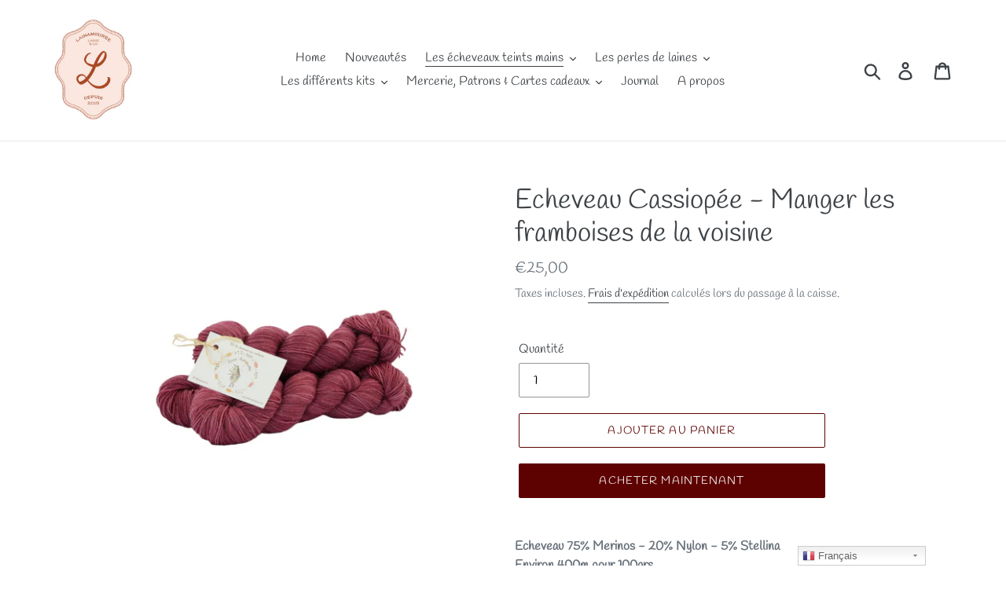

--- FILE ---
content_type: text/html; charset=utf-8
request_url: https://www.lainamouree.com/collections/cassiopee/products/echeveau-cassiopee-manger-les-framboises-de-la-voisine
body_size: 49029
content:
<!doctype html>
<html class="no-js" lang="fr">
<head>
  <meta charset="utf-8">
  <meta http-equiv="X-UA-Compatible" content="IE=edge,chrome=1">
  <meta name="viewport" content="width=device-width,initial-scale=1">
  <meta name="theme-color" content="#5d0101">
  <link rel="canonical" href="https://www.lainamouree.com/products/echeveau-cassiopee-manger-les-framboises-de-la-voisine"><title>Echeveau Cassiopée - Manger les framboises de la voisine
&ndash; Lainamouree</title><meta name="description" content="Echeveau 75% Merinos - 20% Nylon - 5% Stellina Environ 400m pour 100grsFingering - Aiguilles préconisées : 3 - 3,5Teint à la mainLavage à la main, Séchage à platDouce, souple et soyeuseLes couleurs peuvent différer d&#39;un ordinateur à l&#39;autre"><!-- /snippets/social-meta-tags.liquid -->




<meta property="og:site_name" content="Lainamouree">
<meta property="og:url" content="https://www.lainamouree.com/products/echeveau-cassiopee-manger-les-framboises-de-la-voisine">
<meta property="og:title" content="Echeveau Cassiopée - Manger les framboises de la voisine">
<meta property="og:type" content="product">
<meta property="og:description" content="Echeveau 75% Merinos - 20% Nylon - 5% Stellina Environ 400m pour 100grsFingering - Aiguilles préconisées : 3 - 3,5Teint à la mainLavage à la main, Séchage à platDouce, souple et soyeuseLes couleurs peuvent différer d&#39;un ordinateur à l&#39;autre">

  <meta property="og:price:amount" content="25,00">
  <meta property="og:price:currency" content="EUR">

<meta property="og:image" content="http://www.lainamouree.com/cdn/shop/products/Captured_ecran2023-03-30a13.56.55_1200x1200.png?v=1680177424">
<meta property="og:image:secure_url" content="https://www.lainamouree.com/cdn/shop/products/Captured_ecran2023-03-30a13.56.55_1200x1200.png?v=1680177424">


<meta name="twitter:card" content="summary_large_image">
<meta name="twitter:title" content="Echeveau Cassiopée - Manger les framboises de la voisine">
<meta name="twitter:description" content="Echeveau 75% Merinos - 20% Nylon - 5% Stellina Environ 400m pour 100grsFingering - Aiguilles préconisées : 3 - 3,5Teint à la mainLavage à la main, Séchage à platDouce, souple et soyeuseLes couleurs peuvent différer d&#39;un ordinateur à l&#39;autre">


  <link href="//www.lainamouree.com/cdn/shop/t/1/assets/theme.scss.css?v=103766927416958186591762600231" rel="stylesheet" type="text/css" media="all" />

  <script>
    var theme = {
      strings: {
        addToCart: "Ajouter au panier",
        soldOut: "Épuisé",
        unavailable: "Non disponible",
        regularPrice: "Prix normal",
        sale: "Solde",
        showMore: "Afficher plus",
        showLess: "Afficher moins",
        addressError: "Une erreur s\u0026#39;est produite dans la recherche de cette adresse",
        addressNoResults: "Aucun résultat pour cette adresse",
        addressQueryLimit: "Vous avez dépassé la limite d'utilisation de l'API de Google. Pensez à mettre à niveau vers un \u003ca href=\"https:\/\/developers.google.com\/maps\/premium\/usage-limits\"\u003eforfait premium\u003c\/a\u003e.",
        authError: "Une erreur s'est produite lors de l'authentification de votre compte Google Maps.",
        newWindow: "S\u0026#39;ouvre dans une nouvelle fenêtre.",
        external: "Ouvre un site externe.",
        newWindowExternal: "Ouvre un site externe dans une nouvelle fenêtre."
      },
      moneyFormat: "€{{amount_with_comma_separator}}"
    }

    document.documentElement.className = document.documentElement.className.replace('no-js', 'js');
  </script><script src="//www.lainamouree.com/cdn/shop/t/1/assets/lazysizes.js?v=68441465964607740661550620299" async="async"></script>
  <script src="//www.lainamouree.com/cdn/shop/t/1/assets/vendor.js?v=121857302354663160541550620299" defer="defer"></script>
  <script src="//www.lainamouree.com/cdn/shop/t/1/assets/theme.js?v=26705089327293410801639409426" defer="defer"></script>

  <script>window.performance && window.performance.mark && window.performance.mark('shopify.content_for_header.start');</script><meta name="facebook-domain-verification" content="fu206xew4uxhv5l3jztndljsmo2dyj">
<meta id="shopify-digital-wallet" name="shopify-digital-wallet" content="/8454570044/digital_wallets/dialog">
<meta name="shopify-checkout-api-token" content="7f961bef5c62b8d11ed1021d7b131532">
<meta id="in-context-paypal-metadata" data-shop-id="8454570044" data-venmo-supported="false" data-environment="production" data-locale="fr_FR" data-paypal-v4="true" data-currency="EUR">
<link rel="alternate" type="application/json+oembed" href="https://www.lainamouree.com/products/echeveau-cassiopee-manger-les-framboises-de-la-voisine.oembed">
<script async="async" src="/checkouts/internal/preloads.js?locale=fr-FR"></script>
<script id="shopify-features" type="application/json">{"accessToken":"7f961bef5c62b8d11ed1021d7b131532","betas":["rich-media-storefront-analytics"],"domain":"www.lainamouree.com","predictiveSearch":true,"shopId":8454570044,"locale":"fr"}</script>
<script>var Shopify = Shopify || {};
Shopify.shop = "lainamouree.myshopify.com";
Shopify.locale = "fr";
Shopify.currency = {"active":"EUR","rate":"1.0"};
Shopify.country = "FR";
Shopify.theme = {"name":"Debut","id":47003205692,"schema_name":"Debut","schema_version":"11.1.3","theme_store_id":796,"role":"main"};
Shopify.theme.handle = "null";
Shopify.theme.style = {"id":null,"handle":null};
Shopify.cdnHost = "www.lainamouree.com/cdn";
Shopify.routes = Shopify.routes || {};
Shopify.routes.root = "/";</script>
<script type="module">!function(o){(o.Shopify=o.Shopify||{}).modules=!0}(window);</script>
<script>!function(o){function n(){var o=[];function n(){o.push(Array.prototype.slice.apply(arguments))}return n.q=o,n}var t=o.Shopify=o.Shopify||{};t.loadFeatures=n(),t.autoloadFeatures=n()}(window);</script>
<script id="shop-js-analytics" type="application/json">{"pageType":"product"}</script>
<script defer="defer" async type="module" src="//www.lainamouree.com/cdn/shopifycloud/shop-js/modules/v2/client.init-shop-cart-sync_INwxTpsh.fr.esm.js"></script>
<script defer="defer" async type="module" src="//www.lainamouree.com/cdn/shopifycloud/shop-js/modules/v2/chunk.common_YNAa1F1g.esm.js"></script>
<script type="module">
  await import("//www.lainamouree.com/cdn/shopifycloud/shop-js/modules/v2/client.init-shop-cart-sync_INwxTpsh.fr.esm.js");
await import("//www.lainamouree.com/cdn/shopifycloud/shop-js/modules/v2/chunk.common_YNAa1F1g.esm.js");

  window.Shopify.SignInWithShop?.initShopCartSync?.({"fedCMEnabled":true,"windoidEnabled":true});

</script>
<script>(function() {
  var isLoaded = false;
  function asyncLoad() {
    if (isLoaded) return;
    isLoaded = true;
    var urls = ["https:\/\/gtranslate.io\/shopify\/gtranslate.js?shop=lainamouree.myshopify.com","https:\/\/d1564fddzjmdj5.cloudfront.net\/initializercolissimo.js?app_name=happycolissimo\u0026cloud=d1564fddzjmdj5.cloudfront.net\u0026shop=lainamouree.myshopify.com"];
    for (var i = 0; i < urls.length; i++) {
      var s = document.createElement('script');
      s.type = 'text/javascript';
      s.async = true;
      s.src = urls[i];
      var x = document.getElementsByTagName('script')[0];
      x.parentNode.insertBefore(s, x);
    }
  };
  if(window.attachEvent) {
    window.attachEvent('onload', asyncLoad);
  } else {
    window.addEventListener('load', asyncLoad, false);
  }
})();</script>
<script id="__st">var __st={"a":8454570044,"offset":3600,"reqid":"898a872e-9230-48ba-8c30-18a94066f188-1768952724","pageurl":"www.lainamouree.com\/collections\/cassiopee\/products\/echeveau-cassiopee-manger-les-framboises-de-la-voisine","u":"70240fb5d228","p":"product","rtyp":"product","rid":4716463980676};</script>
<script>window.ShopifyPaypalV4VisibilityTracking = true;</script>
<script id="captcha-bootstrap">!function(){'use strict';const t='contact',e='account',n='new_comment',o=[[t,t],['blogs',n],['comments',n],[t,'customer']],c=[[e,'customer_login'],[e,'guest_login'],[e,'recover_customer_password'],[e,'create_customer']],r=t=>t.map((([t,e])=>`form[action*='/${t}']:not([data-nocaptcha='true']) input[name='form_type'][value='${e}']`)).join(','),a=t=>()=>t?[...document.querySelectorAll(t)].map((t=>t.form)):[];function s(){const t=[...o],e=r(t);return a(e)}const i='password',u='form_key',d=['recaptcha-v3-token','g-recaptcha-response','h-captcha-response',i],f=()=>{try{return window.sessionStorage}catch{return}},m='__shopify_v',_=t=>t.elements[u];function p(t,e,n=!1){try{const o=window.sessionStorage,c=JSON.parse(o.getItem(e)),{data:r}=function(t){const{data:e,action:n}=t;return t[m]||n?{data:e,action:n}:{data:t,action:n}}(c);for(const[e,n]of Object.entries(r))t.elements[e]&&(t.elements[e].value=n);n&&o.removeItem(e)}catch(o){console.error('form repopulation failed',{error:o})}}const l='form_type',E='cptcha';function T(t){t.dataset[E]=!0}const w=window,h=w.document,L='Shopify',v='ce_forms',y='captcha';let A=!1;((t,e)=>{const n=(g='f06e6c50-85a8-45c8-87d0-21a2b65856fe',I='https://cdn.shopify.com/shopifycloud/storefront-forms-hcaptcha/ce_storefront_forms_captcha_hcaptcha.v1.5.2.iife.js',D={infoText:'Protégé par hCaptcha',privacyText:'Confidentialité',termsText:'Conditions'},(t,e,n)=>{const o=w[L][v],c=o.bindForm;if(c)return c(t,g,e,D).then(n);var r;o.q.push([[t,g,e,D],n]),r=I,A||(h.body.append(Object.assign(h.createElement('script'),{id:'captcha-provider',async:!0,src:r})),A=!0)});var g,I,D;w[L]=w[L]||{},w[L][v]=w[L][v]||{},w[L][v].q=[],w[L][y]=w[L][y]||{},w[L][y].protect=function(t,e){n(t,void 0,e),T(t)},Object.freeze(w[L][y]),function(t,e,n,w,h,L){const[v,y,A,g]=function(t,e,n){const i=e?o:[],u=t?c:[],d=[...i,...u],f=r(d),m=r(i),_=r(d.filter((([t,e])=>n.includes(e))));return[a(f),a(m),a(_),s()]}(w,h,L),I=t=>{const e=t.target;return e instanceof HTMLFormElement?e:e&&e.form},D=t=>v().includes(t);t.addEventListener('submit',(t=>{const e=I(t);if(!e)return;const n=D(e)&&!e.dataset.hcaptchaBound&&!e.dataset.recaptchaBound,o=_(e),c=g().includes(e)&&(!o||!o.value);(n||c)&&t.preventDefault(),c&&!n&&(function(t){try{if(!f())return;!function(t){const e=f();if(!e)return;const n=_(t);if(!n)return;const o=n.value;o&&e.removeItem(o)}(t);const e=Array.from(Array(32),(()=>Math.random().toString(36)[2])).join('');!function(t,e){_(t)||t.append(Object.assign(document.createElement('input'),{type:'hidden',name:u})),t.elements[u].value=e}(t,e),function(t,e){const n=f();if(!n)return;const o=[...t.querySelectorAll(`input[type='${i}']`)].map((({name:t})=>t)),c=[...d,...o],r={};for(const[a,s]of new FormData(t).entries())c.includes(a)||(r[a]=s);n.setItem(e,JSON.stringify({[m]:1,action:t.action,data:r}))}(t,e)}catch(e){console.error('failed to persist form',e)}}(e),e.submit())}));const S=(t,e)=>{t&&!t.dataset[E]&&(n(t,e.some((e=>e===t))),T(t))};for(const o of['focusin','change'])t.addEventListener(o,(t=>{const e=I(t);D(e)&&S(e,y())}));const B=e.get('form_key'),M=e.get(l),P=B&&M;t.addEventListener('DOMContentLoaded',(()=>{const t=y();if(P)for(const e of t)e.elements[l].value===M&&p(e,B);[...new Set([...A(),...v().filter((t=>'true'===t.dataset.shopifyCaptcha))])].forEach((e=>S(e,t)))}))}(h,new URLSearchParams(w.location.search),n,t,e,['guest_login'])})(!0,!0)}();</script>
<script integrity="sha256-4kQ18oKyAcykRKYeNunJcIwy7WH5gtpwJnB7kiuLZ1E=" data-source-attribution="shopify.loadfeatures" defer="defer" src="//www.lainamouree.com/cdn/shopifycloud/storefront/assets/storefront/load_feature-a0a9edcb.js" crossorigin="anonymous"></script>
<script data-source-attribution="shopify.dynamic_checkout.dynamic.init">var Shopify=Shopify||{};Shopify.PaymentButton=Shopify.PaymentButton||{isStorefrontPortableWallets:!0,init:function(){window.Shopify.PaymentButton.init=function(){};var t=document.createElement("script");t.src="https://www.lainamouree.com/cdn/shopifycloud/portable-wallets/latest/portable-wallets.fr.js",t.type="module",document.head.appendChild(t)}};
</script>
<script data-source-attribution="shopify.dynamic_checkout.buyer_consent">
  function portableWalletsHideBuyerConsent(e){var t=document.getElementById("shopify-buyer-consent"),n=document.getElementById("shopify-subscription-policy-button");t&&n&&(t.classList.add("hidden"),t.setAttribute("aria-hidden","true"),n.removeEventListener("click",e))}function portableWalletsShowBuyerConsent(e){var t=document.getElementById("shopify-buyer-consent"),n=document.getElementById("shopify-subscription-policy-button");t&&n&&(t.classList.remove("hidden"),t.removeAttribute("aria-hidden"),n.addEventListener("click",e))}window.Shopify?.PaymentButton&&(window.Shopify.PaymentButton.hideBuyerConsent=portableWalletsHideBuyerConsent,window.Shopify.PaymentButton.showBuyerConsent=portableWalletsShowBuyerConsent);
</script>
<script data-source-attribution="shopify.dynamic_checkout.cart.bootstrap">document.addEventListener("DOMContentLoaded",(function(){function t(){return document.querySelector("shopify-accelerated-checkout-cart, shopify-accelerated-checkout")}if(t())Shopify.PaymentButton.init();else{new MutationObserver((function(e,n){t()&&(Shopify.PaymentButton.init(),n.disconnect())})).observe(document.body,{childList:!0,subtree:!0})}}));
</script>
<script id='scb4127' type='text/javascript' async='' src='https://www.lainamouree.com/cdn/shopifycloud/privacy-banner/storefront-banner.js'></script><link id="shopify-accelerated-checkout-styles" rel="stylesheet" media="screen" href="https://www.lainamouree.com/cdn/shopifycloud/portable-wallets/latest/accelerated-checkout-backwards-compat.css" crossorigin="anonymous">
<style id="shopify-accelerated-checkout-cart">
        #shopify-buyer-consent {
  margin-top: 1em;
  display: inline-block;
  width: 100%;
}

#shopify-buyer-consent.hidden {
  display: none;
}

#shopify-subscription-policy-button {
  background: none;
  border: none;
  padding: 0;
  text-decoration: underline;
  font-size: inherit;
  cursor: pointer;
}

#shopify-subscription-policy-button::before {
  box-shadow: none;
}

      </style>

<script>window.performance && window.performance.mark && window.performance.mark('shopify.content_for_header.end');</script>
<!-- "snippets/weglot_hreftags.liquid" was not rendered, the associated app was uninstalled -->
<!-- "snippets/weglot_switcher.liquid" was not rendered, the associated app was uninstalled -->
<!-- BEGIN app block: shopify://apps/comments-plus-blog-comments/blocks/app-scripts/43e99dc3-03da-4062-9f67-446ae6b66af7 --><script type="text/javascript" async>
(function () {
    let customer_id_total = undefined;
    
    
    
    const pathname = window.location.pathname;

    let customer_id_local = undefined;
    
    const localStoreCustomer = localStorage.getItem('easy_disqus_customer');
    
    if(localStoreCustomer){
        if(JSON.parse(localStoreCustomer).id){
            customer_id_local = JSON.parse(localStoreCustomer).id;
        }
    }
    
    const redirect_to = localStorage.getItem('easy_disqus_redirect_to') ? localStorage.getItem('easy_disqus_redirect_to') : undefined;
    
    if(pathname === '/account' && customer_id_total && customer_id_local && redirect_to){
        if(customer_id_total === customer_id_local){
            localStorage.removeItem('easy_disqus_redirect_to');
            document.location.href = redirect_to;
        }
    }
})();
</script>

<!-- END app block --><link href="https://monorail-edge.shopifysvc.com" rel="dns-prefetch">
<script>(function(){if ("sendBeacon" in navigator && "performance" in window) {try {var session_token_from_headers = performance.getEntriesByType('navigation')[0].serverTiming.find(x => x.name == '_s').description;} catch {var session_token_from_headers = undefined;}var session_cookie_matches = document.cookie.match(/_shopify_s=([^;]*)/);var session_token_from_cookie = session_cookie_matches && session_cookie_matches.length === 2 ? session_cookie_matches[1] : "";var session_token = session_token_from_headers || session_token_from_cookie || "";function handle_abandonment_event(e) {var entries = performance.getEntries().filter(function(entry) {return /monorail-edge.shopifysvc.com/.test(entry.name);});if (!window.abandonment_tracked && entries.length === 0) {window.abandonment_tracked = true;var currentMs = Date.now();var navigation_start = performance.timing.navigationStart;var payload = {shop_id: 8454570044,url: window.location.href,navigation_start,duration: currentMs - navigation_start,session_token,page_type: "product"};window.navigator.sendBeacon("https://monorail-edge.shopifysvc.com/v1/produce", JSON.stringify({schema_id: "online_store_buyer_site_abandonment/1.1",payload: payload,metadata: {event_created_at_ms: currentMs,event_sent_at_ms: currentMs}}));}}window.addEventListener('pagehide', handle_abandonment_event);}}());</script>
<script id="web-pixels-manager-setup">(function e(e,d,r,n,o){if(void 0===o&&(o={}),!Boolean(null===(a=null===(i=window.Shopify)||void 0===i?void 0:i.analytics)||void 0===a?void 0:a.replayQueue)){var i,a;window.Shopify=window.Shopify||{};var t=window.Shopify;t.analytics=t.analytics||{};var s=t.analytics;s.replayQueue=[],s.publish=function(e,d,r){return s.replayQueue.push([e,d,r]),!0};try{self.performance.mark("wpm:start")}catch(e){}var l=function(){var e={modern:/Edge?\/(1{2}[4-9]|1[2-9]\d|[2-9]\d{2}|\d{4,})\.\d+(\.\d+|)|Firefox\/(1{2}[4-9]|1[2-9]\d|[2-9]\d{2}|\d{4,})\.\d+(\.\d+|)|Chrom(ium|e)\/(9{2}|\d{3,})\.\d+(\.\d+|)|(Maci|X1{2}).+ Version\/(15\.\d+|(1[6-9]|[2-9]\d|\d{3,})\.\d+)([,.]\d+|)( \(\w+\)|)( Mobile\/\w+|) Safari\/|Chrome.+OPR\/(9{2}|\d{3,})\.\d+\.\d+|(CPU[ +]OS|iPhone[ +]OS|CPU[ +]iPhone|CPU IPhone OS|CPU iPad OS)[ +]+(15[._]\d+|(1[6-9]|[2-9]\d|\d{3,})[._]\d+)([._]\d+|)|Android:?[ /-](13[3-9]|1[4-9]\d|[2-9]\d{2}|\d{4,})(\.\d+|)(\.\d+|)|Android.+Firefox\/(13[5-9]|1[4-9]\d|[2-9]\d{2}|\d{4,})\.\d+(\.\d+|)|Android.+Chrom(ium|e)\/(13[3-9]|1[4-9]\d|[2-9]\d{2}|\d{4,})\.\d+(\.\d+|)|SamsungBrowser\/([2-9]\d|\d{3,})\.\d+/,legacy:/Edge?\/(1[6-9]|[2-9]\d|\d{3,})\.\d+(\.\d+|)|Firefox\/(5[4-9]|[6-9]\d|\d{3,})\.\d+(\.\d+|)|Chrom(ium|e)\/(5[1-9]|[6-9]\d|\d{3,})\.\d+(\.\d+|)([\d.]+$|.*Safari\/(?![\d.]+ Edge\/[\d.]+$))|(Maci|X1{2}).+ Version\/(10\.\d+|(1[1-9]|[2-9]\d|\d{3,})\.\d+)([,.]\d+|)( \(\w+\)|)( Mobile\/\w+|) Safari\/|Chrome.+OPR\/(3[89]|[4-9]\d|\d{3,})\.\d+\.\d+|(CPU[ +]OS|iPhone[ +]OS|CPU[ +]iPhone|CPU IPhone OS|CPU iPad OS)[ +]+(10[._]\d+|(1[1-9]|[2-9]\d|\d{3,})[._]\d+)([._]\d+|)|Android:?[ /-](13[3-9]|1[4-9]\d|[2-9]\d{2}|\d{4,})(\.\d+|)(\.\d+|)|Mobile Safari.+OPR\/([89]\d|\d{3,})\.\d+\.\d+|Android.+Firefox\/(13[5-9]|1[4-9]\d|[2-9]\d{2}|\d{4,})\.\d+(\.\d+|)|Android.+Chrom(ium|e)\/(13[3-9]|1[4-9]\d|[2-9]\d{2}|\d{4,})\.\d+(\.\d+|)|Android.+(UC? ?Browser|UCWEB|U3)[ /]?(15\.([5-9]|\d{2,})|(1[6-9]|[2-9]\d|\d{3,})\.\d+)\.\d+|SamsungBrowser\/(5\.\d+|([6-9]|\d{2,})\.\d+)|Android.+MQ{2}Browser\/(14(\.(9|\d{2,})|)|(1[5-9]|[2-9]\d|\d{3,})(\.\d+|))(\.\d+|)|K[Aa][Ii]OS\/(3\.\d+|([4-9]|\d{2,})\.\d+)(\.\d+|)/},d=e.modern,r=e.legacy,n=navigator.userAgent;return n.match(d)?"modern":n.match(r)?"legacy":"unknown"}(),u="modern"===l?"modern":"legacy",c=(null!=n?n:{modern:"",legacy:""})[u],f=function(e){return[e.baseUrl,"/wpm","/b",e.hashVersion,"modern"===e.buildTarget?"m":"l",".js"].join("")}({baseUrl:d,hashVersion:r,buildTarget:u}),m=function(e){var d=e.version,r=e.bundleTarget,n=e.surface,o=e.pageUrl,i=e.monorailEndpoint;return{emit:function(e){var a=e.status,t=e.errorMsg,s=(new Date).getTime(),l=JSON.stringify({metadata:{event_sent_at_ms:s},events:[{schema_id:"web_pixels_manager_load/3.1",payload:{version:d,bundle_target:r,page_url:o,status:a,surface:n,error_msg:t},metadata:{event_created_at_ms:s}}]});if(!i)return console&&console.warn&&console.warn("[Web Pixels Manager] No Monorail endpoint provided, skipping logging."),!1;try{return self.navigator.sendBeacon.bind(self.navigator)(i,l)}catch(e){}var u=new XMLHttpRequest;try{return u.open("POST",i,!0),u.setRequestHeader("Content-Type","text/plain"),u.send(l),!0}catch(e){return console&&console.warn&&console.warn("[Web Pixels Manager] Got an unhandled error while logging to Monorail."),!1}}}}({version:r,bundleTarget:l,surface:e.surface,pageUrl:self.location.href,monorailEndpoint:e.monorailEndpoint});try{o.browserTarget=l,function(e){var d=e.src,r=e.async,n=void 0===r||r,o=e.onload,i=e.onerror,a=e.sri,t=e.scriptDataAttributes,s=void 0===t?{}:t,l=document.createElement("script"),u=document.querySelector("head"),c=document.querySelector("body");if(l.async=n,l.src=d,a&&(l.integrity=a,l.crossOrigin="anonymous"),s)for(var f in s)if(Object.prototype.hasOwnProperty.call(s,f))try{l.dataset[f]=s[f]}catch(e){}if(o&&l.addEventListener("load",o),i&&l.addEventListener("error",i),u)u.appendChild(l);else{if(!c)throw new Error("Did not find a head or body element to append the script");c.appendChild(l)}}({src:f,async:!0,onload:function(){if(!function(){var e,d;return Boolean(null===(d=null===(e=window.Shopify)||void 0===e?void 0:e.analytics)||void 0===d?void 0:d.initialized)}()){var d=window.webPixelsManager.init(e)||void 0;if(d){var r=window.Shopify.analytics;r.replayQueue.forEach((function(e){var r=e[0],n=e[1],o=e[2];d.publishCustomEvent(r,n,o)})),r.replayQueue=[],r.publish=d.publishCustomEvent,r.visitor=d.visitor,r.initialized=!0}}},onerror:function(){return m.emit({status:"failed",errorMsg:"".concat(f," has failed to load")})},sri:function(e){var d=/^sha384-[A-Za-z0-9+/=]+$/;return"string"==typeof e&&d.test(e)}(c)?c:"",scriptDataAttributes:o}),m.emit({status:"loading"})}catch(e){m.emit({status:"failed",errorMsg:(null==e?void 0:e.message)||"Unknown error"})}}})({shopId: 8454570044,storefrontBaseUrl: "https://www.lainamouree.com",extensionsBaseUrl: "https://extensions.shopifycdn.com/cdn/shopifycloud/web-pixels-manager",monorailEndpoint: "https://monorail-edge.shopifysvc.com/unstable/produce_batch",surface: "storefront-renderer",enabledBetaFlags: ["2dca8a86"],webPixelsConfigList: [{"id":"291373380","configuration":"{\"pixel_id\":\"640993790533195\",\"pixel_type\":\"facebook_pixel\",\"metaapp_system_user_token\":\"-\"}","eventPayloadVersion":"v1","runtimeContext":"OPEN","scriptVersion":"ca16bc87fe92b6042fbaa3acc2fbdaa6","type":"APP","apiClientId":2329312,"privacyPurposes":["ANALYTICS","MARKETING","SALE_OF_DATA"],"dataSharingAdjustments":{"protectedCustomerApprovalScopes":["read_customer_address","read_customer_email","read_customer_name","read_customer_personal_data","read_customer_phone"]}},{"id":"shopify-app-pixel","configuration":"{}","eventPayloadVersion":"v1","runtimeContext":"STRICT","scriptVersion":"0450","apiClientId":"shopify-pixel","type":"APP","privacyPurposes":["ANALYTICS","MARKETING"]},{"id":"shopify-custom-pixel","eventPayloadVersion":"v1","runtimeContext":"LAX","scriptVersion":"0450","apiClientId":"shopify-pixel","type":"CUSTOM","privacyPurposes":["ANALYTICS","MARKETING"]}],isMerchantRequest: false,initData: {"shop":{"name":"Lainamouree","paymentSettings":{"currencyCode":"EUR"},"myshopifyDomain":"lainamouree.myshopify.com","countryCode":"FR","storefrontUrl":"https:\/\/www.lainamouree.com"},"customer":null,"cart":null,"checkout":null,"productVariants":[{"price":{"amount":25.0,"currencyCode":"EUR"},"product":{"title":"Echeveau Cassiopée - Manger les framboises de la voisine","vendor":"Lainamouree","id":"4716463980676","untranslatedTitle":"Echeveau Cassiopée - Manger les framboises de la voisine","url":"\/products\/echeveau-cassiopee-manger-les-framboises-de-la-voisine","type":""},"id":"32904905490564","image":{"src":"\/\/www.lainamouree.com\/cdn\/shop\/products\/Captured_ecran2023-03-30a13.56.55.png?v=1680177424"},"sku":"","title":"Default Title","untranslatedTitle":"Default Title"}],"purchasingCompany":null},},"https://www.lainamouree.com/cdn","fcfee988w5aeb613cpc8e4bc33m6693e112",{"modern":"","legacy":""},{"shopId":"8454570044","storefrontBaseUrl":"https:\/\/www.lainamouree.com","extensionBaseUrl":"https:\/\/extensions.shopifycdn.com\/cdn\/shopifycloud\/web-pixels-manager","surface":"storefront-renderer","enabledBetaFlags":"[\"2dca8a86\"]","isMerchantRequest":"false","hashVersion":"fcfee988w5aeb613cpc8e4bc33m6693e112","publish":"custom","events":"[[\"page_viewed\",{}],[\"product_viewed\",{\"productVariant\":{\"price\":{\"amount\":25.0,\"currencyCode\":\"EUR\"},\"product\":{\"title\":\"Echeveau Cassiopée - Manger les framboises de la voisine\",\"vendor\":\"Lainamouree\",\"id\":\"4716463980676\",\"untranslatedTitle\":\"Echeveau Cassiopée - Manger les framboises de la voisine\",\"url\":\"\/products\/echeveau-cassiopee-manger-les-framboises-de-la-voisine\",\"type\":\"\"},\"id\":\"32904905490564\",\"image\":{\"src\":\"\/\/www.lainamouree.com\/cdn\/shop\/products\/Captured_ecran2023-03-30a13.56.55.png?v=1680177424\"},\"sku\":\"\",\"title\":\"Default Title\",\"untranslatedTitle\":\"Default Title\"}}]]"});</script><script>
  window.ShopifyAnalytics = window.ShopifyAnalytics || {};
  window.ShopifyAnalytics.meta = window.ShopifyAnalytics.meta || {};
  window.ShopifyAnalytics.meta.currency = 'EUR';
  var meta = {"product":{"id":4716463980676,"gid":"gid:\/\/shopify\/Product\/4716463980676","vendor":"Lainamouree","type":"","handle":"echeveau-cassiopee-manger-les-framboises-de-la-voisine","variants":[{"id":32904905490564,"price":2500,"name":"Echeveau Cassiopée - Manger les framboises de la voisine","public_title":null,"sku":""}],"remote":false},"page":{"pageType":"product","resourceType":"product","resourceId":4716463980676,"requestId":"898a872e-9230-48ba-8c30-18a94066f188-1768952724"}};
  for (var attr in meta) {
    window.ShopifyAnalytics.meta[attr] = meta[attr];
  }
</script>
<script class="analytics">
  (function () {
    var customDocumentWrite = function(content) {
      var jquery = null;

      if (window.jQuery) {
        jquery = window.jQuery;
      } else if (window.Checkout && window.Checkout.$) {
        jquery = window.Checkout.$;
      }

      if (jquery) {
        jquery('body').append(content);
      }
    };

    var hasLoggedConversion = function(token) {
      if (token) {
        return document.cookie.indexOf('loggedConversion=' + token) !== -1;
      }
      return false;
    }

    var setCookieIfConversion = function(token) {
      if (token) {
        var twoMonthsFromNow = new Date(Date.now());
        twoMonthsFromNow.setMonth(twoMonthsFromNow.getMonth() + 2);

        document.cookie = 'loggedConversion=' + token + '; expires=' + twoMonthsFromNow;
      }
    }

    var trekkie = window.ShopifyAnalytics.lib = window.trekkie = window.trekkie || [];
    if (trekkie.integrations) {
      return;
    }
    trekkie.methods = [
      'identify',
      'page',
      'ready',
      'track',
      'trackForm',
      'trackLink'
    ];
    trekkie.factory = function(method) {
      return function() {
        var args = Array.prototype.slice.call(arguments);
        args.unshift(method);
        trekkie.push(args);
        return trekkie;
      };
    };
    for (var i = 0; i < trekkie.methods.length; i++) {
      var key = trekkie.methods[i];
      trekkie[key] = trekkie.factory(key);
    }
    trekkie.load = function(config) {
      trekkie.config = config || {};
      trekkie.config.initialDocumentCookie = document.cookie;
      var first = document.getElementsByTagName('script')[0];
      var script = document.createElement('script');
      script.type = 'text/javascript';
      script.onerror = function(e) {
        var scriptFallback = document.createElement('script');
        scriptFallback.type = 'text/javascript';
        scriptFallback.onerror = function(error) {
                var Monorail = {
      produce: function produce(monorailDomain, schemaId, payload) {
        var currentMs = new Date().getTime();
        var event = {
          schema_id: schemaId,
          payload: payload,
          metadata: {
            event_created_at_ms: currentMs,
            event_sent_at_ms: currentMs
          }
        };
        return Monorail.sendRequest("https://" + monorailDomain + "/v1/produce", JSON.stringify(event));
      },
      sendRequest: function sendRequest(endpointUrl, payload) {
        // Try the sendBeacon API
        if (window && window.navigator && typeof window.navigator.sendBeacon === 'function' && typeof window.Blob === 'function' && !Monorail.isIos12()) {
          var blobData = new window.Blob([payload], {
            type: 'text/plain'
          });

          if (window.navigator.sendBeacon(endpointUrl, blobData)) {
            return true;
          } // sendBeacon was not successful

        } // XHR beacon

        var xhr = new XMLHttpRequest();

        try {
          xhr.open('POST', endpointUrl);
          xhr.setRequestHeader('Content-Type', 'text/plain');
          xhr.send(payload);
        } catch (e) {
          console.log(e);
        }

        return false;
      },
      isIos12: function isIos12() {
        return window.navigator.userAgent.lastIndexOf('iPhone; CPU iPhone OS 12_') !== -1 || window.navigator.userAgent.lastIndexOf('iPad; CPU OS 12_') !== -1;
      }
    };
    Monorail.produce('monorail-edge.shopifysvc.com',
      'trekkie_storefront_load_errors/1.1',
      {shop_id: 8454570044,
      theme_id: 47003205692,
      app_name: "storefront",
      context_url: window.location.href,
      source_url: "//www.lainamouree.com/cdn/s/trekkie.storefront.cd680fe47e6c39ca5d5df5f0a32d569bc48c0f27.min.js"});

        };
        scriptFallback.async = true;
        scriptFallback.src = '//www.lainamouree.com/cdn/s/trekkie.storefront.cd680fe47e6c39ca5d5df5f0a32d569bc48c0f27.min.js';
        first.parentNode.insertBefore(scriptFallback, first);
      };
      script.async = true;
      script.src = '//www.lainamouree.com/cdn/s/trekkie.storefront.cd680fe47e6c39ca5d5df5f0a32d569bc48c0f27.min.js';
      first.parentNode.insertBefore(script, first);
    };
    trekkie.load(
      {"Trekkie":{"appName":"storefront","development":false,"defaultAttributes":{"shopId":8454570044,"isMerchantRequest":null,"themeId":47003205692,"themeCityHash":"16765222883231834542","contentLanguage":"fr","currency":"EUR","eventMetadataId":"bf0dcfc9-f38d-4c6b-b027-75e4c9126e46"},"isServerSideCookieWritingEnabled":true,"monorailRegion":"shop_domain","enabledBetaFlags":["65f19447"]},"Session Attribution":{},"S2S":{"facebookCapiEnabled":true,"source":"trekkie-storefront-renderer","apiClientId":580111}}
    );

    var loaded = false;
    trekkie.ready(function() {
      if (loaded) return;
      loaded = true;

      window.ShopifyAnalytics.lib = window.trekkie;

      var originalDocumentWrite = document.write;
      document.write = customDocumentWrite;
      try { window.ShopifyAnalytics.merchantGoogleAnalytics.call(this); } catch(error) {};
      document.write = originalDocumentWrite;

      window.ShopifyAnalytics.lib.page(null,{"pageType":"product","resourceType":"product","resourceId":4716463980676,"requestId":"898a872e-9230-48ba-8c30-18a94066f188-1768952724","shopifyEmitted":true});

      var match = window.location.pathname.match(/checkouts\/(.+)\/(thank_you|post_purchase)/)
      var token = match? match[1]: undefined;
      if (!hasLoggedConversion(token)) {
        setCookieIfConversion(token);
        window.ShopifyAnalytics.lib.track("Viewed Product",{"currency":"EUR","variantId":32904905490564,"productId":4716463980676,"productGid":"gid:\/\/shopify\/Product\/4716463980676","name":"Echeveau Cassiopée - Manger les framboises de la voisine","price":"25.00","sku":"","brand":"Lainamouree","variant":null,"category":"","nonInteraction":true,"remote":false},undefined,undefined,{"shopifyEmitted":true});
      window.ShopifyAnalytics.lib.track("monorail:\/\/trekkie_storefront_viewed_product\/1.1",{"currency":"EUR","variantId":32904905490564,"productId":4716463980676,"productGid":"gid:\/\/shopify\/Product\/4716463980676","name":"Echeveau Cassiopée - Manger les framboises de la voisine","price":"25.00","sku":"","brand":"Lainamouree","variant":null,"category":"","nonInteraction":true,"remote":false,"referer":"https:\/\/www.lainamouree.com\/collections\/cassiopee\/products\/echeveau-cassiopee-manger-les-framboises-de-la-voisine"});
      }
    });


        var eventsListenerScript = document.createElement('script');
        eventsListenerScript.async = true;
        eventsListenerScript.src = "//www.lainamouree.com/cdn/shopifycloud/storefront/assets/shop_events_listener-3da45d37.js";
        document.getElementsByTagName('head')[0].appendChild(eventsListenerScript);

})();</script>
<script
  defer
  src="https://www.lainamouree.com/cdn/shopifycloud/perf-kit/shopify-perf-kit-3.0.4.min.js"
  data-application="storefront-renderer"
  data-shop-id="8454570044"
  data-render-region="gcp-us-east1"
  data-page-type="product"
  data-theme-instance-id="47003205692"
  data-theme-name="Debut"
  data-theme-version="11.1.3"
  data-monorail-region="shop_domain"
  data-resource-timing-sampling-rate="10"
  data-shs="true"
  data-shs-beacon="true"
  data-shs-export-with-fetch="true"
  data-shs-logs-sample-rate="1"
  data-shs-beacon-endpoint="https://www.lainamouree.com/api/collect"
></script>
</head>

<body class="template-product">

            
              



            

  <a class="in-page-link visually-hidden skip-link" href="#MainContent">Passer au contenu</a>

  <div id="SearchDrawer" class="search-bar drawer drawer--top" role="dialog" aria-modal="true" aria-label="Rechercher">
    <div class="search-bar__table">
      <div class="search-bar__table-cell search-bar__form-wrapper">
        <form class="search search-bar__form" action="/search" method="get" role="search">
          <input class="search__input search-bar__input" type="search" name="q" value="" placeholder="Rechercher" aria-label="Rechercher">
          <button class="search-bar__submit search__submit btn--link" type="submit">
            <svg aria-hidden="true" focusable="false" role="presentation" class="icon icon-search" viewBox="0 0 37 40"><path d="M35.6 36l-9.8-9.8c4.1-5.4 3.6-13.2-1.3-18.1-5.4-5.4-14.2-5.4-19.7 0-5.4 5.4-5.4 14.2 0 19.7 2.6 2.6 6.1 4.1 9.8 4.1 3 0 5.9-1 8.3-2.8l9.8 9.8c.4.4.9.6 1.4.6s1-.2 1.4-.6c.9-.9.9-2.1.1-2.9zm-20.9-8.2c-2.6 0-5.1-1-7-2.9-3.9-3.9-3.9-10.1 0-14C9.6 9 12.2 8 14.7 8s5.1 1 7 2.9c3.9 3.9 3.9 10.1 0 14-1.9 1.9-4.4 2.9-7 2.9z"/></svg>
            <span class="icon__fallback-text">Soumettre</span>
          </button>
        </form>
      </div>
      <div class="search-bar__table-cell text-right">
        <button type="button" class="btn--link search-bar__close js-drawer-close">
          <svg aria-hidden="true" focusable="false" role="presentation" class="icon icon-close" viewBox="0 0 40 40"><path d="M23.868 20.015L39.117 4.78c1.11-1.108 1.11-2.77 0-3.877-1.109-1.108-2.773-1.108-3.882 0L19.986 16.137 4.737.904C3.628-.204 1.965-.204.856.904c-1.11 1.108-1.11 2.77 0 3.877l15.249 15.234L.855 35.248c-1.108 1.108-1.108 2.77 0 3.877.555.554 1.248.831 1.942.831s1.386-.277 1.94-.83l15.25-15.234 15.248 15.233c.555.554 1.248.831 1.941.831s1.387-.277 1.941-.83c1.11-1.109 1.11-2.77 0-3.878L23.868 20.015z" class="layer"/></svg>
          <span class="icon__fallback-text">Fermer</span>
        </button>
      </div>
    </div>
  </div>

  <div id="shopify-section-header" class="shopify-section">

<div data-section-id="header" data-section-type="header-section">
  

  <header class="site-header border-bottom logo--left" role="banner">
    <div class="grid grid--no-gutters grid--table site-header__mobile-nav">
      

      <div class="grid__item medium-up--one-quarter logo-align--left">
        
        
          <div class="h2 site-header__logo">
        
          
<a href="/" class="site-header__logo-image">
              
              <img class="lazyload js"
                   src="//www.lainamouree.com/cdn/shop/files/Capture_d_ecran_2025-05-23_a_14.38.51_300x300.png?v=1748003960"
                   data-src="//www.lainamouree.com/cdn/shop/files/Capture_d_ecran_2025-05-23_a_14.38.51_{width}x.png?v=1748003960"
                   data-widths="[180, 360, 540, 720, 900, 1080, 1296, 1512, 1728, 2048]"
                   data-aspectratio="0.8419452887537994"
                   data-sizes="auto"
                   alt="Lainamouree"
                   style="max-width: 125px">
              <noscript>
                
                <img src="//www.lainamouree.com/cdn/shop/files/Capture_d_ecran_2025-05-23_a_14.38.51_125x.png?v=1748003960"
                     srcset="//www.lainamouree.com/cdn/shop/files/Capture_d_ecran_2025-05-23_a_14.38.51_125x.png?v=1748003960 1x, //www.lainamouree.com/cdn/shop/files/Capture_d_ecran_2025-05-23_a_14.38.51_125x@2x.png?v=1748003960 2x"
                     alt="Lainamouree"
                     style="max-width: 125px;">
              </noscript>
            </a>
          
        
          </div>
        
      </div>

      
        <nav class="grid__item medium-up--one-half small--hide" id="AccessibleNav" role="navigation">
          <ul class="site-nav list--inline " id="SiteNav">
  



    
      <li >
        <a href="/"
          class="site-nav__link site-nav__link--main"
          
        >
          <span class="site-nav__label">Home</span>
        </a>
      </li>
    
  



    
      <li >
        <a href="/collections/nouveautes"
          class="site-nav__link site-nav__link--main"
          
        >
          <span class="site-nav__label">Nouveautés</span>
        </a>
      </li>
    
  



    
      <li class="site-nav--has-dropdown site-nav--has-centered-dropdown" data-has-dropdowns>
        <button class="site-nav__link site-nav__link--main site-nav__link--button site-nav__link--active" type="button" aria-expanded="false" aria-controls="SiteNavLabel-les-echeveaux-teints-mains">
          <span class="site-nav__label">Les écheveaux teints mains</span><svg aria-hidden="true" focusable="false" role="presentation" class="icon icon--wide icon-chevron-down" viewBox="0 0 498.98 284.49"><defs><style>.cls-1{fill:#231f20}</style></defs><path class="cls-1" d="M80.93 271.76A35 35 0 0 1 140.68 247l189.74 189.75L520.16 247a35 35 0 1 1 49.5 49.5L355.17 511a35 35 0 0 1-49.5 0L91.18 296.5a34.89 34.89 0 0 1-10.25-24.74z" transform="translate(-80.93 -236.76)"/></svg>
        </button>

        <div class="site-nav__dropdown site-nav__dropdown--centered" id="SiteNavLabel-les-echeveaux-teints-mains">
          
            <div class="site-nav__childlist">
              <ul class="site-nav__childlist-grid">
                
                  
                    <li class="site-nav__childlist-item">
                      <a href="/collections/orphee"
                        class="site-nav__link site-nav__child-link site-nav__child-link--parent"
                        
                      >
                        <span class="site-nav__label">Les fils Lace</span>
                      </a>

                      
                        <ul>
                        
                          <li>
                            <a href="/collections/amalthee"
                            class="site-nav__link site-nav__child-link"
                            
                          >
                              <span class="site-nav__label">Amalthée (42% Bébé alpaga - 13% Mérinos - 10% Yak - 35% Soie)</span>
                            </a>
                          </li>
                        
                          <li>
                            <a href="/collections/orphee"
                            class="site-nav__link site-nav__child-link"
                            
                          >
                              <span class="site-nav__label">Orphée (72% KidMohair - 28% Soie)</span>
                            </a>
                          </li>
                        
                          <li>
                            <a href="/collections/nephelees"
                            class="site-nav__link site-nav__child-link"
                            
                          >
                              <span class="site-nav__label">Néphélées (75% Suri Alpaga - 25% Soie)</span>
                            </a>
                          </li>
                        
                          <li>
                            <a href="/collections/helene"
                            class="site-nav__link site-nav__child-link"
                            
                          >
                              <span class="site-nav__label">Hélène (54% Bébé Alpaga - 34% Soie - 13% Cachemire)</span>
                            </a>
                          </li>
                        
                        </ul>
                      

                    </li>
                  
                    <li class="site-nav__childlist-item">
                      <a href="/collections/all"
                        class="site-nav__link site-nav__child-link site-nav__child-link--parent"
                        
                      >
                        <span class="site-nav__label">Les fils fingering </span>
                      </a>

                      
                        <ul>
                        
                          <li>
                            <a href="/collections/aphrodite"
                            class="site-nav__link site-nav__child-link"
                            
                          >
                              <span class="site-nav__label">Aphrodite (70% Bébé Alpaga - 20% Soie - 10% Cachemire)</span>
                            </a>
                          </li>
                        
                          <li>
                            <a href="/collections/arianne"
                            class="site-nav__link site-nav__child-link"
                            
                          >
                              <span class="site-nav__label">Arianne (85% Mérinos - 15% Donegal)</span>
                            </a>
                          </li>
                        
                          <li>
                            <a href="/collections/asteria"
                            class="site-nav__link site-nav__child-link"
                            
                          >
                              <span class="site-nav__label">Asteria (55% BFL - 45% Soie)</span>
                            </a>
                          </li>
                        
                          <li>
                            <a href="/collections/athena"
                            class="site-nav__link site-nav__child-link"
                            
                          >
                              <span class="site-nav__label">Athéna (100% Mérinos)</span>
                            </a>
                          </li>
                        
                          <li>
                            <a href="/collections/atlas"
                            class="site-nav__link site-nav__child-link"
                            
                          >
                              <span class="site-nav__label">Atlas (50% Bébé Chameau - 50% Soie)</span>
                            </a>
                          </li>
                        
                          <li>
                            <a href="/collections/cassiopee"
                            class="site-nav__link site-nav__child-link"
                            
                          >
                              <span class="site-nav__label">Cassiopée (75% Mérinos - 20% Nylon - 5% Stellina)</span>
                            </a>
                          </li>
                        
                          <li>
                            <a href="/collections/echeveau-flora"
                            class="site-nav__link site-nav__child-link"
                            
                          >
                              <span class="site-nav__label">Flora (60% Mérinos - 20% Soie - 20% Yak)</span>
                            </a>
                          </li>
                        
                          <li>
                            <a href="/collections/gaia"
                            class="site-nav__link site-nav__child-link"
                            
                          >
                              <span class="site-nav__label">Gaïa (70% Mérinos - 30% Soie)</span>
                            </a>
                          </li>
                        
                          <li>
                            <a href="/collections/iris"
                            class="site-nav__link site-nav__child-link"
                            
                          >
                              <span class="site-nav__label">Iris (50% Bébé Alpaga - 25% Soie - 25% Lin)</span>
                            </a>
                          </li>
                        
                          <li>
                            <a href="/collections/pandore"
                            class="site-nav__link site-nav__child-link"
                            
                          >
                              <span class="site-nav__label">Pandore (50% Cachemire - 50% Soie)</span>
                            </a>
                          </li>
                        
                        </ul>
                      

                    </li>
                  
                    <li class="site-nav__childlist-item">
                      <a href="/search"
                        class="site-nav__link site-nav__child-link site-nav__child-link--parent"
                        
                      >
                        <span class="site-nav__label">Les fils DK</span>
                      </a>

                      
                        <ul>
                        
                          <li>
                            <a href="/collections/aphrodite-dk"
                            class="site-nav__link site-nav__child-link"
                            
                          >
                              <span class="site-nav__label">Aphrodite DK (70% Bébé Alpaga - 20% Soie - 10% Cachemire)</span>
                            </a>
                          </li>
                        
                          <li>
                            <a href="/collections/athena-dk"
                            class="site-nav__link site-nav__child-link"
                            
                          >
                              <span class="site-nav__label">Athéna DK (100% Mérinos)</span>
                            </a>
                          </li>
                        
                          <li>
                            <a href="/collections/cassiopee-dk"
                            class="site-nav__link site-nav__child-link"
                            
                          >
                              <span class="site-nav__label">Cassiopée DK (75% Mérinos - 20% Nylon - 5% Stellina)</span>
                            </a>
                          </li>
                        
                          <li>
                            <a href="/collections/flora-dk"
                            class="site-nav__link site-nav__child-link"
                            
                          >
                              <span class="site-nav__label">Flora DK (60% Mérinos - 20% Soie - 20% Yak)</span>
                            </a>
                          </li>
                        
                          <li>
                            <a href="/collections/grande-ourse"
                            class="site-nav__link site-nav__child-link"
                            
                          >
                              <span class="site-nav__label">Grande Ourse (75% Mérinos - 20% Soie - 5% Stellina)</span>
                            </a>
                          </li>
                        
                          <li>
                            <a href="/collections/iris-dk"
                            class="site-nav__link site-nav__child-link"
                            
                          >
                              <span class="site-nav__label">Iris DK (50% Bébé Alpaga - 25% Soie - 25% Lin)</span>
                            </a>
                          </li>
                        
                          <li>
                            <a href="/collections/olympea"
                            class="site-nav__link site-nav__child-link"
                            
                          >
                              <span class="site-nav__label">Olympéa (80% Angora français - 20% Mérinos)</span>
                            </a>
                          </li>
                        
                          <li>
                            <a href="/collections/zephyr"
                            class="site-nav__link site-nav__child-link"
                            
                          >
                              <span class="site-nav__label">Zéphyr (78% Mohair - 13% Mérinos - 9% Nylon)</span>
                            </a>
                          </li>
                        
                        </ul>
                      

                    </li>
                  
                    <li class="site-nav__childlist-item">
                      <a href="/search"
                        class="site-nav__link site-nav__child-link site-nav__child-link--parent"
                        
                      >
                        <span class="site-nav__label">Les autres épaisseurs</span>
                      </a>

                      
                        <ul>
                        
                          <li>
                            <a href="/collections/athena-sport"
                            class="site-nav__link site-nav__child-link"
                            
                          >
                              <span class="site-nav__label">Athéna Sport (100% Mérinos)</span>
                            </a>
                          </li>
                        
                          <li>
                            <a href="/collections/artemis-chunky"
                            class="site-nav__link site-nav__child-link"
                            
                          >
                              <span class="site-nav__label">Artémis Chunky (100% Bébé Alpaga)</span>
                            </a>
                          </li>
                        
                          <li>
                            <a href="/collections/dapghne"
                            class="site-nav__link site-nav__child-link"
                            
                          >
                              <span class="site-nav__label">Daphné Sport (51% Bébé alpaga - 49% Coton)</span>
                            </a>
                          </li>
                        
                          <li>
                            <a href="/collections/les-bouquets"
                            class="site-nav__link site-nav__child-link"
                            
                          >
                              <span class="site-nav__label">Les bouquets de minis</span>
                            </a>
                          </li>
                        
                        </ul>
                      

                    </li>
                  
                
              </ul>
            </div>

          
        </div>
      </li>
    
  



    
      <li class="site-nav--has-dropdown" data-has-dropdowns>
        <button class="site-nav__link site-nav__link--main site-nav__link--button" type="button" aria-expanded="false" aria-controls="SiteNavLabel-les-perles-de-laines">
          <span class="site-nav__label">Les perles de laines</span><svg aria-hidden="true" focusable="false" role="presentation" class="icon icon--wide icon-chevron-down" viewBox="0 0 498.98 284.49"><defs><style>.cls-1{fill:#231f20}</style></defs><path class="cls-1" d="M80.93 271.76A35 35 0 0 1 140.68 247l189.74 189.75L520.16 247a35 35 0 1 1 49.5 49.5L355.17 511a35 35 0 0 1-49.5 0L91.18 296.5a34.89 34.89 0 0 1-10.25-24.74z" transform="translate(-80.93 -236.76)"/></svg>
        </button>

        <div class="site-nav__dropdown" id="SiteNavLabel-les-perles-de-laines">
          
            <ul>
              
                <li>
                  <a href="/collections/perles-de-laine-calypso"
                  class="site-nav__link site-nav__child-link site-nav__link--last"
                  
                >
                    <span class="site-nav__label">Calypso (100% Bébé Alpaga)</span>
                  </a>
                </li>
              
            </ul>
          
        </div>
      </li>
    
  



    
      <li class="site-nav--has-dropdown" data-has-dropdowns>
        <button class="site-nav__link site-nav__link--main site-nav__link--button" type="button" aria-expanded="false" aria-controls="SiteNavLabel-les-differents-kits">
          <span class="site-nav__label">Les différents kits</span><svg aria-hidden="true" focusable="false" role="presentation" class="icon icon--wide icon-chevron-down" viewBox="0 0 498.98 284.49"><defs><style>.cls-1{fill:#231f20}</style></defs><path class="cls-1" d="M80.93 271.76A35 35 0 0 1 140.68 247l189.74 189.75L520.16 247a35 35 0 1 1 49.5 49.5L355.17 511a35 35 0 0 1-49.5 0L91.18 296.5a34.89 34.89 0 0 1-10.25-24.74z" transform="translate(-80.93 -236.76)"/></svg>
        </button>

        <div class="site-nav__dropdown" id="SiteNavLabel-les-differents-kits">
          
            <ul>
              
                <li>
                  <a href="/collections/box-mensuelle-lainamouree"
                  class="site-nav__link site-nav__child-link"
                  
                >
                    <span class="site-nav__label">Les boxs mensuelles</span>
                  </a>
                </li>
              
                <li>
                  <a href="/collections/club-mensuel"
                  class="site-nav__link site-nav__child-link"
                  
                >
                    <span class="site-nav__label">Coloris inédit du mois</span>
                  </a>
                </li>
              
                <li>
                  <a href="/collections/ecrin-de-laine"
                  class="site-nav__link site-nav__child-link"
                  
                >
                    <span class="site-nav__label">Ecrin de laine</span>
                  </a>
                </li>
              
                <li>
                  <a href="/collections/kits-debutants"
                  class="site-nav__link site-nav__child-link"
                  
                >
                    <span class="site-nav__label">Kits débutants </span>
                  </a>
                </li>
              
                <li>
                  <a href="/collections/kits-intermediaires"
                  class="site-nav__link site-nav__child-link"
                  
                >
                    <span class="site-nav__label">Kits intermédiaires</span>
                  </a>
                </li>
              
                <li>
                  <a href="/collections/kits-avances"
                  class="site-nav__link site-nav__child-link site-nav__link--last"
                  
                >
                    <span class="site-nav__label">kits avancés</span>
                  </a>
                </li>
              
            </ul>
          
        </div>
      </li>
    
  



    
      <li class="site-nav--has-dropdown" data-has-dropdowns>
        <button class="site-nav__link site-nav__link--main site-nav__link--button" type="button" aria-expanded="false" aria-controls="SiteNavLabel-mercerie-patrons-cartes-cadeaux">
          <span class="site-nav__label">Mercerie, Patrons &amp; Cartes cadeaux</span><svg aria-hidden="true" focusable="false" role="presentation" class="icon icon--wide icon-chevron-down" viewBox="0 0 498.98 284.49"><defs><style>.cls-1{fill:#231f20}</style></defs><path class="cls-1" d="M80.93 271.76A35 35 0 0 1 140.68 247l189.74 189.75L520.16 247a35 35 0 1 1 49.5 49.5L355.17 511a35 35 0 0 1-49.5 0L91.18 296.5a34.89 34.89 0 0 1-10.25-24.74z" transform="translate(-80.93 -236.76)"/></svg>
        </button>

        <div class="site-nav__dropdown" id="SiteNavLabel-mercerie-patrons-cartes-cadeaux">
          
            <ul>
              
                <li>
                  <a href="/collections/patrons-de-tricot"
                  class="site-nav__link site-nav__child-link"
                  
                >
                    <span class="site-nav__label">Patrons de tricot</span>
                  </a>
                </li>
              
                <li>
                  <a href="/collections/aiguilles-a-tricoter-et-crochets"
                  class="site-nav__link site-nav__child-link"
                  
                >
                    <span class="site-nav__label">Aiguilles à tricoter et crochets</span>
                  </a>
                </li>
              
                <li>
                  <a href="/collections/anneaux-marqueurs"
                  class="site-nav__link site-nav__child-link"
                  
                >
                    <span class="site-nav__label">Anneaux Marqueurs</span>
                  </a>
                </li>
              
                <li>
                  <a href="/collections/collection-de-mugs"
                  class="site-nav__link site-nav__child-link"
                  
                >
                    <span class="site-nav__label">Collection de mugs</span>
                  </a>
                </li>
              
                <li>
                  <a href="/collections/boutons"
                  class="site-nav__link site-nav__child-link"
                  
                >
                    <span class="site-nav__label">Boutons</span>
                  </a>
                </li>
              
                <li>
                  <a href="/collections/magazines"
                  class="site-nav__link site-nav__child-link"
                  
                >
                    <span class="site-nav__label">Magazines et Livres</span>
                  </a>
                </li>
              
                <li>
                  <a href="/collections/pompons"
                  class="site-nav__link site-nav__child-link"
                  
                >
                    <span class="site-nav__label">Pompons</span>
                  </a>
                </li>
              
                <li>
                  <a href="/collections/sacs-a-projet"
                  class="site-nav__link site-nav__child-link"
                  
                >
                    <span class="site-nav__label">Sacs à projets et pochettes</span>
                  </a>
                </li>
              
                <li>
                  <a href="/collections/carte-cadeau"
                  class="site-nav__link site-nav__child-link site-nav__link--last"
                  
                >
                    <span class="site-nav__label">Cartes Cadeaux</span>
                  </a>
                </li>
              
            </ul>
          
        </div>
      </li>
    
  



    
      <li >
        <a href="/blogs/news"
          class="site-nav__link site-nav__link--main"
          
        >
          <span class="site-nav__label">Journal</span>
        </a>
      </li>
    
  



    
      <li >
        <a href="/pages/a-propos"
          class="site-nav__link site-nav__link--main"
          
        >
          <span class="site-nav__label">A propos </span>
        </a>
      </li>
    
  
</ul>

        </nav>
      

      <div class="grid__item medium-up--one-quarter text-right site-header__icons site-header__icons--plus">
        <div class="site-header__icons-wrapper">
          <div class="site-header__search site-header__icon">
            <form action="/search" method="get" class="search-header search" role="search">
  <input class="search-header__input search__input"
    type="search"
    name="q"
    placeholder="Rechercher"
    aria-label="Rechercher">
  <button class="search-header__submit search__submit btn--link site-header__icon" type="submit">
    <svg aria-hidden="true" focusable="false" role="presentation" class="icon icon-search" viewBox="0 0 37 40"><path d="M35.6 36l-9.8-9.8c4.1-5.4 3.6-13.2-1.3-18.1-5.4-5.4-14.2-5.4-19.7 0-5.4 5.4-5.4 14.2 0 19.7 2.6 2.6 6.1 4.1 9.8 4.1 3 0 5.9-1 8.3-2.8l9.8 9.8c.4.4.9.6 1.4.6s1-.2 1.4-.6c.9-.9.9-2.1.1-2.9zm-20.9-8.2c-2.6 0-5.1-1-7-2.9-3.9-3.9-3.9-10.1 0-14C9.6 9 12.2 8 14.7 8s5.1 1 7 2.9c3.9 3.9 3.9 10.1 0 14-1.9 1.9-4.4 2.9-7 2.9z"/></svg>
    <span class="icon__fallback-text">Soumettre</span>
  </button>
</form>

          </div>

          <button type="button" class="btn--link site-header__icon site-header__search-toggle js-drawer-open-top">
            <svg aria-hidden="true" focusable="false" role="presentation" class="icon icon-search" viewBox="0 0 37 40"><path d="M35.6 36l-9.8-9.8c4.1-5.4 3.6-13.2-1.3-18.1-5.4-5.4-14.2-5.4-19.7 0-5.4 5.4-5.4 14.2 0 19.7 2.6 2.6 6.1 4.1 9.8 4.1 3 0 5.9-1 8.3-2.8l9.8 9.8c.4.4.9.6 1.4.6s1-.2 1.4-.6c.9-.9.9-2.1.1-2.9zm-20.9-8.2c-2.6 0-5.1-1-7-2.9-3.9-3.9-3.9-10.1 0-14C9.6 9 12.2 8 14.7 8s5.1 1 7 2.9c3.9 3.9 3.9 10.1 0 14-1.9 1.9-4.4 2.9-7 2.9z"/></svg>
            <span class="icon__fallback-text">Rechercher</span>
          </button>

          
            
              <a href="/account/login" class="site-header__icon site-header__account">
                <svg aria-hidden="true" focusable="false" role="presentation" class="icon icon-login" viewBox="0 0 28.33 37.68"><path d="M14.17 14.9a7.45 7.45 0 1 0-7.5-7.45 7.46 7.46 0 0 0 7.5 7.45zm0-10.91a3.45 3.45 0 1 1-3.5 3.46A3.46 3.46 0 0 1 14.17 4zM14.17 16.47A14.18 14.18 0 0 0 0 30.68c0 1.41.66 4 5.11 5.66a27.17 27.17 0 0 0 9.06 1.34c6.54 0 14.17-1.84 14.17-7a14.18 14.18 0 0 0-14.17-14.21zm0 17.21c-6.3 0-10.17-1.77-10.17-3a10.17 10.17 0 1 1 20.33 0c.01 1.23-3.86 3-10.16 3z"/></svg>
                <span class="icon__fallback-text">Se connecter</span>
              </a>
            
          

          <a href="/cart" class="site-header__icon site-header__cart">
            <svg aria-hidden="true" focusable="false" role="presentation" class="icon icon-cart" viewBox="0 0 37 40"><path d="M36.5 34.8L33.3 8h-5.9C26.7 3.9 23 .8 18.5.8S10.3 3.9 9.6 8H3.7L.5 34.8c-.2 1.5.4 2.4.9 3 .5.5 1.4 1.2 3.1 1.2h28c1.3 0 2.4-.4 3.1-1.3.7-.7 1-1.8.9-2.9zm-18-30c2.2 0 4.1 1.4 4.7 3.2h-9.5c.7-1.9 2.6-3.2 4.8-3.2zM4.5 35l2.8-23h2.2v3c0 1.1.9 2 2 2s2-.9 2-2v-3h10v3c0 1.1.9 2 2 2s2-.9 2-2v-3h2.2l2.8 23h-28z"/></svg>
            <span class="icon__fallback-text">Panier</span>
            
          </a>

          

          
            <button type="button" class="btn--link site-header__icon site-header__menu js-mobile-nav-toggle mobile-nav--open" aria-controls="MobileNav"  aria-expanded="false" aria-label="Menu">
              <svg aria-hidden="true" focusable="false" role="presentation" class="icon icon-hamburger" viewBox="0 0 37 40"><path d="M33.5 25h-30c-1.1 0-2-.9-2-2s.9-2 2-2h30c1.1 0 2 .9 2 2s-.9 2-2 2zm0-11.5h-30c-1.1 0-2-.9-2-2s.9-2 2-2h30c1.1 0 2 .9 2 2s-.9 2-2 2zm0 23h-30c-1.1 0-2-.9-2-2s.9-2 2-2h30c1.1 0 2 .9 2 2s-.9 2-2 2z"/></svg>
              <svg aria-hidden="true" focusable="false" role="presentation" class="icon icon-close" viewBox="0 0 40 40"><path d="M23.868 20.015L39.117 4.78c1.11-1.108 1.11-2.77 0-3.877-1.109-1.108-2.773-1.108-3.882 0L19.986 16.137 4.737.904C3.628-.204 1.965-.204.856.904c-1.11 1.108-1.11 2.77 0 3.877l15.249 15.234L.855 35.248c-1.108 1.108-1.108 2.77 0 3.877.555.554 1.248.831 1.942.831s1.386-.277 1.94-.83l15.25-15.234 15.248 15.233c.555.554 1.248.831 1.941.831s1.387-.277 1.941-.83c1.11-1.109 1.11-2.77 0-3.878L23.868 20.015z" class="layer"/></svg>
            </button>
          
        </div>

      </div>
    </div>

    <nav class="mobile-nav-wrapper medium-up--hide" role="navigation">
      <ul id="MobileNav" class="mobile-nav">
        
<li class="mobile-nav__item border-bottom">
            
              <a href="/"
                class="mobile-nav__link"
                
              >
                <span class="mobile-nav__label">Home</span>
              </a>
            
          </li>
        
<li class="mobile-nav__item border-bottom">
            
              <a href="/collections/nouveautes"
                class="mobile-nav__link"
                
              >
                <span class="mobile-nav__label">Nouveautés</span>
              </a>
            
          </li>
        
<li class="mobile-nav__item border-bottom">
            
              
              <button type="button" class="btn--link js-toggle-submenu mobile-nav__link mobile-nav__link--active" data-target="les-echeveaux-teints-mains-3" data-level="1" aria-expanded="false">
                <span class="mobile-nav__label">Les écheveaux teints mains</span>
                <div class="mobile-nav__icon">
                  <svg aria-hidden="true" focusable="false" role="presentation" class="icon icon-chevron-right" viewBox="0 0 7 11"><path d="M1.5 11A1.5 1.5 0 0 1 .44 8.44L3.38 5.5.44 2.56A1.5 1.5 0 0 1 2.56.44l4 4a1.5 1.5 0 0 1 0 2.12l-4 4A1.5 1.5 0 0 1 1.5 11z" fill="#fff"/></svg>
                </div>
              </button>
              <ul class="mobile-nav__dropdown" data-parent="les-echeveaux-teints-mains-3" data-level="2">
                <li class="visually-hidden" tabindex="-1" data-menu-title="2">Les écheveaux teints mains Menu</li>
                <li class="mobile-nav__item border-bottom">
                  <div class="mobile-nav__table">
                    <div class="mobile-nav__table-cell mobile-nav__return">
                      <button class="btn--link js-toggle-submenu mobile-nav__return-btn" type="button" aria-expanded="true" aria-label="Les écheveaux teints mains">
                        <svg aria-hidden="true" focusable="false" role="presentation" class="icon icon-chevron-left" viewBox="0 0 7 11"><path d="M5.5.037a1.5 1.5 0 0 1 1.06 2.56l-2.94 2.94 2.94 2.94a1.5 1.5 0 0 1-2.12 2.12l-4-4a1.5 1.5 0 0 1 0-2.12l4-4A1.5 1.5 0 0 1 5.5.037z" fill="#fff" class="layer"/></svg>
                      </button>
                    </div>
                    <span class="mobile-nav__sublist-link mobile-nav__sublist-header mobile-nav__sublist-header--main-nav-parent">
                      <span class="mobile-nav__label">Les écheveaux teints mains</span>
                    </span>
                  </div>
                </li>

                
                  <li class="mobile-nav__item border-bottom">
                    
                      
                      <button type="button" class="btn--link js-toggle-submenu mobile-nav__link mobile-nav__sublist-link" data-target="les-fils-lace-3-1" aria-expanded="false">
                        <span class="mobile-nav__label">Les fils Lace</span>
                        <div class="mobile-nav__icon">
                          <svg aria-hidden="true" focusable="false" role="presentation" class="icon icon-chevron-right" viewBox="0 0 7 11"><path d="M1.5 11A1.5 1.5 0 0 1 .44 8.44L3.38 5.5.44 2.56A1.5 1.5 0 0 1 2.56.44l4 4a1.5 1.5 0 0 1 0 2.12l-4 4A1.5 1.5 0 0 1 1.5 11z" fill="#fff"/></svg>
                        </div>
                      </button>
                      <ul class="mobile-nav__dropdown" data-parent="les-fils-lace-3-1" data-level="3">
                        <li class="visually-hidden" tabindex="-1" data-menu-title="3">Les fils Lace Menu</li>
                        <li class="mobile-nav__item border-bottom">
                          <div class="mobile-nav__table">
                            <div class="mobile-nav__table-cell mobile-nav__return">
                              <button type="button" class="btn--link js-toggle-submenu mobile-nav__return-btn" data-target="les-echeveaux-teints-mains-3" aria-expanded="true" aria-label="Les fils Lace">
                                <svg aria-hidden="true" focusable="false" role="presentation" class="icon icon-chevron-left" viewBox="0 0 7 11"><path d="M5.5.037a1.5 1.5 0 0 1 1.06 2.56l-2.94 2.94 2.94 2.94a1.5 1.5 0 0 1-2.12 2.12l-4-4a1.5 1.5 0 0 1 0-2.12l4-4A1.5 1.5 0 0 1 5.5.037z" fill="#fff" class="layer"/></svg>
                              </button>
                            </div>
                            <a href="/collections/orphee"
                              class="mobile-nav__sublist-link mobile-nav__sublist-header"
                              
                            >
                              <span class="mobile-nav__label">Les fils Lace</span>
                            </a>
                          </div>
                        </li>
                        
                          <li class="mobile-nav__item border-bottom">
                            <a href="/collections/amalthee"
                              class="mobile-nav__sublist-link"
                              
                            >
                              <span class="mobile-nav__label">Amalthée (42% Bébé alpaga - 13% Mérinos - 10% Yak - 35% Soie)</span>
                            </a>
                          </li>
                        
                          <li class="mobile-nav__item border-bottom">
                            <a href="/collections/orphee"
                              class="mobile-nav__sublist-link"
                              
                            >
                              <span class="mobile-nav__label">Orphée (72% KidMohair - 28% Soie)</span>
                            </a>
                          </li>
                        
                          <li class="mobile-nav__item border-bottom">
                            <a href="/collections/nephelees"
                              class="mobile-nav__sublist-link"
                              
                            >
                              <span class="mobile-nav__label">Néphélées (75% Suri Alpaga - 25% Soie)</span>
                            </a>
                          </li>
                        
                          <li class="mobile-nav__item">
                            <a href="/collections/helene"
                              class="mobile-nav__sublist-link"
                              
                            >
                              <span class="mobile-nav__label">Hélène (54% Bébé Alpaga - 34% Soie - 13% Cachemire)</span>
                            </a>
                          </li>
                        
                      </ul>
                    
                  </li>
                
                  <li class="mobile-nav__item border-bottom">
                    
                      
                      <button type="button" class="btn--link js-toggle-submenu mobile-nav__link mobile-nav__sublist-link" data-target="les-fils-fingering-3-2" aria-expanded="false">
                        <span class="mobile-nav__label">Les fils fingering </span>
                        <div class="mobile-nav__icon">
                          <svg aria-hidden="true" focusable="false" role="presentation" class="icon icon-chevron-right" viewBox="0 0 7 11"><path d="M1.5 11A1.5 1.5 0 0 1 .44 8.44L3.38 5.5.44 2.56A1.5 1.5 0 0 1 2.56.44l4 4a1.5 1.5 0 0 1 0 2.12l-4 4A1.5 1.5 0 0 1 1.5 11z" fill="#fff"/></svg>
                        </div>
                      </button>
                      <ul class="mobile-nav__dropdown" data-parent="les-fils-fingering-3-2" data-level="3">
                        <li class="visually-hidden" tabindex="-1" data-menu-title="3">Les fils fingering  Menu</li>
                        <li class="mobile-nav__item border-bottom">
                          <div class="mobile-nav__table">
                            <div class="mobile-nav__table-cell mobile-nav__return">
                              <button type="button" class="btn--link js-toggle-submenu mobile-nav__return-btn" data-target="les-echeveaux-teints-mains-3" aria-expanded="true" aria-label="Les fils fingering ">
                                <svg aria-hidden="true" focusable="false" role="presentation" class="icon icon-chevron-left" viewBox="0 0 7 11"><path d="M5.5.037a1.5 1.5 0 0 1 1.06 2.56l-2.94 2.94 2.94 2.94a1.5 1.5 0 0 1-2.12 2.12l-4-4a1.5 1.5 0 0 1 0-2.12l4-4A1.5 1.5 0 0 1 5.5.037z" fill="#fff" class="layer"/></svg>
                              </button>
                            </div>
                            <a href="/collections/all"
                              class="mobile-nav__sublist-link mobile-nav__sublist-header"
                              
                            >
                              <span class="mobile-nav__label">Les fils fingering </span>
                            </a>
                          </div>
                        </li>
                        
                          <li class="mobile-nav__item border-bottom">
                            <a href="/collections/aphrodite"
                              class="mobile-nav__sublist-link"
                              
                            >
                              <span class="mobile-nav__label">Aphrodite (70% Bébé Alpaga - 20% Soie - 10% Cachemire)</span>
                            </a>
                          </li>
                        
                          <li class="mobile-nav__item border-bottom">
                            <a href="/collections/arianne"
                              class="mobile-nav__sublist-link"
                              
                            >
                              <span class="mobile-nav__label">Arianne (85% Mérinos - 15% Donegal)</span>
                            </a>
                          </li>
                        
                          <li class="mobile-nav__item border-bottom">
                            <a href="/collections/asteria"
                              class="mobile-nav__sublist-link"
                              
                            >
                              <span class="mobile-nav__label">Asteria (55% BFL - 45% Soie)</span>
                            </a>
                          </li>
                        
                          <li class="mobile-nav__item border-bottom">
                            <a href="/collections/athena"
                              class="mobile-nav__sublist-link"
                              
                            >
                              <span class="mobile-nav__label">Athéna (100% Mérinos)</span>
                            </a>
                          </li>
                        
                          <li class="mobile-nav__item border-bottom">
                            <a href="/collections/atlas"
                              class="mobile-nav__sublist-link"
                              
                            >
                              <span class="mobile-nav__label">Atlas (50% Bébé Chameau - 50% Soie)</span>
                            </a>
                          </li>
                        
                          <li class="mobile-nav__item border-bottom">
                            <a href="/collections/cassiopee"
                              class="mobile-nav__sublist-link"
                              
                            >
                              <span class="mobile-nav__label">Cassiopée (75% Mérinos - 20% Nylon - 5% Stellina)</span>
                            </a>
                          </li>
                        
                          <li class="mobile-nav__item border-bottom">
                            <a href="/collections/echeveau-flora"
                              class="mobile-nav__sublist-link"
                              
                            >
                              <span class="mobile-nav__label">Flora (60% Mérinos - 20% Soie - 20% Yak)</span>
                            </a>
                          </li>
                        
                          <li class="mobile-nav__item border-bottom">
                            <a href="/collections/gaia"
                              class="mobile-nav__sublist-link"
                              
                            >
                              <span class="mobile-nav__label">Gaïa (70% Mérinos - 30% Soie)</span>
                            </a>
                          </li>
                        
                          <li class="mobile-nav__item border-bottom">
                            <a href="/collections/iris"
                              class="mobile-nav__sublist-link"
                              
                            >
                              <span class="mobile-nav__label">Iris (50% Bébé Alpaga - 25% Soie - 25% Lin)</span>
                            </a>
                          </li>
                        
                          <li class="mobile-nav__item">
                            <a href="/collections/pandore"
                              class="mobile-nav__sublist-link"
                              
                            >
                              <span class="mobile-nav__label">Pandore (50% Cachemire - 50% Soie)</span>
                            </a>
                          </li>
                        
                      </ul>
                    
                  </li>
                
                  <li class="mobile-nav__item border-bottom">
                    
                      
                      <button type="button" class="btn--link js-toggle-submenu mobile-nav__link mobile-nav__sublist-link" data-target="les-fils-dk-3-3" aria-expanded="false">
                        <span class="mobile-nav__label">Les fils DK</span>
                        <div class="mobile-nav__icon">
                          <svg aria-hidden="true" focusable="false" role="presentation" class="icon icon-chevron-right" viewBox="0 0 7 11"><path d="M1.5 11A1.5 1.5 0 0 1 .44 8.44L3.38 5.5.44 2.56A1.5 1.5 0 0 1 2.56.44l4 4a1.5 1.5 0 0 1 0 2.12l-4 4A1.5 1.5 0 0 1 1.5 11z" fill="#fff"/></svg>
                        </div>
                      </button>
                      <ul class="mobile-nav__dropdown" data-parent="les-fils-dk-3-3" data-level="3">
                        <li class="visually-hidden" tabindex="-1" data-menu-title="3">Les fils DK Menu</li>
                        <li class="mobile-nav__item border-bottom">
                          <div class="mobile-nav__table">
                            <div class="mobile-nav__table-cell mobile-nav__return">
                              <button type="button" class="btn--link js-toggle-submenu mobile-nav__return-btn" data-target="les-echeveaux-teints-mains-3" aria-expanded="true" aria-label="Les fils DK">
                                <svg aria-hidden="true" focusable="false" role="presentation" class="icon icon-chevron-left" viewBox="0 0 7 11"><path d="M5.5.037a1.5 1.5 0 0 1 1.06 2.56l-2.94 2.94 2.94 2.94a1.5 1.5 0 0 1-2.12 2.12l-4-4a1.5 1.5 0 0 1 0-2.12l4-4A1.5 1.5 0 0 1 5.5.037z" fill="#fff" class="layer"/></svg>
                              </button>
                            </div>
                            <a href="/search"
                              class="mobile-nav__sublist-link mobile-nav__sublist-header"
                              
                            >
                              <span class="mobile-nav__label">Les fils DK</span>
                            </a>
                          </div>
                        </li>
                        
                          <li class="mobile-nav__item border-bottom">
                            <a href="/collections/aphrodite-dk"
                              class="mobile-nav__sublist-link"
                              
                            >
                              <span class="mobile-nav__label">Aphrodite DK (70% Bébé Alpaga - 20% Soie - 10% Cachemire)</span>
                            </a>
                          </li>
                        
                          <li class="mobile-nav__item border-bottom">
                            <a href="/collections/athena-dk"
                              class="mobile-nav__sublist-link"
                              
                            >
                              <span class="mobile-nav__label">Athéna DK (100% Mérinos)</span>
                            </a>
                          </li>
                        
                          <li class="mobile-nav__item border-bottom">
                            <a href="/collections/cassiopee-dk"
                              class="mobile-nav__sublist-link"
                              
                            >
                              <span class="mobile-nav__label">Cassiopée DK (75% Mérinos - 20% Nylon - 5% Stellina)</span>
                            </a>
                          </li>
                        
                          <li class="mobile-nav__item border-bottom">
                            <a href="/collections/flora-dk"
                              class="mobile-nav__sublist-link"
                              
                            >
                              <span class="mobile-nav__label">Flora DK (60% Mérinos - 20% Soie - 20% Yak)</span>
                            </a>
                          </li>
                        
                          <li class="mobile-nav__item border-bottom">
                            <a href="/collections/grande-ourse"
                              class="mobile-nav__sublist-link"
                              
                            >
                              <span class="mobile-nav__label">Grande Ourse (75% Mérinos - 20% Soie - 5% Stellina)</span>
                            </a>
                          </li>
                        
                          <li class="mobile-nav__item border-bottom">
                            <a href="/collections/iris-dk"
                              class="mobile-nav__sublist-link"
                              
                            >
                              <span class="mobile-nav__label">Iris DK (50% Bébé Alpaga - 25% Soie - 25% Lin)</span>
                            </a>
                          </li>
                        
                          <li class="mobile-nav__item border-bottom">
                            <a href="/collections/olympea"
                              class="mobile-nav__sublist-link"
                              
                            >
                              <span class="mobile-nav__label">Olympéa (80% Angora français - 20% Mérinos)</span>
                            </a>
                          </li>
                        
                          <li class="mobile-nav__item">
                            <a href="/collections/zephyr"
                              class="mobile-nav__sublist-link"
                              
                            >
                              <span class="mobile-nav__label">Zéphyr (78% Mohair - 13% Mérinos - 9% Nylon)</span>
                            </a>
                          </li>
                        
                      </ul>
                    
                  </li>
                
                  <li class="mobile-nav__item">
                    
                      
                      <button type="button" class="btn--link js-toggle-submenu mobile-nav__link mobile-nav__sublist-link" data-target="les-autres-epaisseurs-3-4" aria-expanded="false">
                        <span class="mobile-nav__label">Les autres épaisseurs</span>
                        <div class="mobile-nav__icon">
                          <svg aria-hidden="true" focusable="false" role="presentation" class="icon icon-chevron-right" viewBox="0 0 7 11"><path d="M1.5 11A1.5 1.5 0 0 1 .44 8.44L3.38 5.5.44 2.56A1.5 1.5 0 0 1 2.56.44l4 4a1.5 1.5 0 0 1 0 2.12l-4 4A1.5 1.5 0 0 1 1.5 11z" fill="#fff"/></svg>
                        </div>
                      </button>
                      <ul class="mobile-nav__dropdown" data-parent="les-autres-epaisseurs-3-4" data-level="3">
                        <li class="visually-hidden" tabindex="-1" data-menu-title="3">Les autres épaisseurs Menu</li>
                        <li class="mobile-nav__item border-bottom">
                          <div class="mobile-nav__table">
                            <div class="mobile-nav__table-cell mobile-nav__return">
                              <button type="button" class="btn--link js-toggle-submenu mobile-nav__return-btn" data-target="les-echeveaux-teints-mains-3" aria-expanded="true" aria-label="Les autres épaisseurs">
                                <svg aria-hidden="true" focusable="false" role="presentation" class="icon icon-chevron-left" viewBox="0 0 7 11"><path d="M5.5.037a1.5 1.5 0 0 1 1.06 2.56l-2.94 2.94 2.94 2.94a1.5 1.5 0 0 1-2.12 2.12l-4-4a1.5 1.5 0 0 1 0-2.12l4-4A1.5 1.5 0 0 1 5.5.037z" fill="#fff" class="layer"/></svg>
                              </button>
                            </div>
                            <a href="/search"
                              class="mobile-nav__sublist-link mobile-nav__sublist-header"
                              
                            >
                              <span class="mobile-nav__label">Les autres épaisseurs</span>
                            </a>
                          </div>
                        </li>
                        
                          <li class="mobile-nav__item border-bottom">
                            <a href="/collections/athena-sport"
                              class="mobile-nav__sublist-link"
                              
                            >
                              <span class="mobile-nav__label">Athéna Sport (100% Mérinos)</span>
                            </a>
                          </li>
                        
                          <li class="mobile-nav__item border-bottom">
                            <a href="/collections/artemis-chunky"
                              class="mobile-nav__sublist-link"
                              
                            >
                              <span class="mobile-nav__label">Artémis Chunky (100% Bébé Alpaga)</span>
                            </a>
                          </li>
                        
                          <li class="mobile-nav__item border-bottom">
                            <a href="/collections/dapghne"
                              class="mobile-nav__sublist-link"
                              
                            >
                              <span class="mobile-nav__label">Daphné Sport (51% Bébé alpaga - 49% Coton)</span>
                            </a>
                          </li>
                        
                          <li class="mobile-nav__item">
                            <a href="/collections/les-bouquets"
                              class="mobile-nav__sublist-link"
                              
                            >
                              <span class="mobile-nav__label">Les bouquets de minis</span>
                            </a>
                          </li>
                        
                      </ul>
                    
                  </li>
                
              </ul>
            
          </li>
        
<li class="mobile-nav__item border-bottom">
            
              
              <button type="button" class="btn--link js-toggle-submenu mobile-nav__link" data-target="les-perles-de-laines-4" data-level="1" aria-expanded="false">
                <span class="mobile-nav__label">Les perles de laines</span>
                <div class="mobile-nav__icon">
                  <svg aria-hidden="true" focusable="false" role="presentation" class="icon icon-chevron-right" viewBox="0 0 7 11"><path d="M1.5 11A1.5 1.5 0 0 1 .44 8.44L3.38 5.5.44 2.56A1.5 1.5 0 0 1 2.56.44l4 4a1.5 1.5 0 0 1 0 2.12l-4 4A1.5 1.5 0 0 1 1.5 11z" fill="#fff"/></svg>
                </div>
              </button>
              <ul class="mobile-nav__dropdown" data-parent="les-perles-de-laines-4" data-level="2">
                <li class="visually-hidden" tabindex="-1" data-menu-title="2">Les perles de laines Menu</li>
                <li class="mobile-nav__item border-bottom">
                  <div class="mobile-nav__table">
                    <div class="mobile-nav__table-cell mobile-nav__return">
                      <button class="btn--link js-toggle-submenu mobile-nav__return-btn" type="button" aria-expanded="true" aria-label="Les perles de laines">
                        <svg aria-hidden="true" focusable="false" role="presentation" class="icon icon-chevron-left" viewBox="0 0 7 11"><path d="M5.5.037a1.5 1.5 0 0 1 1.06 2.56l-2.94 2.94 2.94 2.94a1.5 1.5 0 0 1-2.12 2.12l-4-4a1.5 1.5 0 0 1 0-2.12l4-4A1.5 1.5 0 0 1 5.5.037z" fill="#fff" class="layer"/></svg>
                      </button>
                    </div>
                    <span class="mobile-nav__sublist-link mobile-nav__sublist-header mobile-nav__sublist-header--main-nav-parent">
                      <span class="mobile-nav__label">Les perles de laines</span>
                    </span>
                  </div>
                </li>

                
                  <li class="mobile-nav__item">
                    
                      <a href="/collections/perles-de-laine-calypso"
                        class="mobile-nav__sublist-link"
                        
                      >
                        <span class="mobile-nav__label">Calypso (100% Bébé Alpaga)</span>
                      </a>
                    
                  </li>
                
              </ul>
            
          </li>
        
<li class="mobile-nav__item border-bottom">
            
              
              <button type="button" class="btn--link js-toggle-submenu mobile-nav__link" data-target="les-differents-kits-5" data-level="1" aria-expanded="false">
                <span class="mobile-nav__label">Les différents kits</span>
                <div class="mobile-nav__icon">
                  <svg aria-hidden="true" focusable="false" role="presentation" class="icon icon-chevron-right" viewBox="0 0 7 11"><path d="M1.5 11A1.5 1.5 0 0 1 .44 8.44L3.38 5.5.44 2.56A1.5 1.5 0 0 1 2.56.44l4 4a1.5 1.5 0 0 1 0 2.12l-4 4A1.5 1.5 0 0 1 1.5 11z" fill="#fff"/></svg>
                </div>
              </button>
              <ul class="mobile-nav__dropdown" data-parent="les-differents-kits-5" data-level="2">
                <li class="visually-hidden" tabindex="-1" data-menu-title="2">Les différents kits Menu</li>
                <li class="mobile-nav__item border-bottom">
                  <div class="mobile-nav__table">
                    <div class="mobile-nav__table-cell mobile-nav__return">
                      <button class="btn--link js-toggle-submenu mobile-nav__return-btn" type="button" aria-expanded="true" aria-label="Les différents kits">
                        <svg aria-hidden="true" focusable="false" role="presentation" class="icon icon-chevron-left" viewBox="0 0 7 11"><path d="M5.5.037a1.5 1.5 0 0 1 1.06 2.56l-2.94 2.94 2.94 2.94a1.5 1.5 0 0 1-2.12 2.12l-4-4a1.5 1.5 0 0 1 0-2.12l4-4A1.5 1.5 0 0 1 5.5.037z" fill="#fff" class="layer"/></svg>
                      </button>
                    </div>
                    <span class="mobile-nav__sublist-link mobile-nav__sublist-header mobile-nav__sublist-header--main-nav-parent">
                      <span class="mobile-nav__label">Les différents kits</span>
                    </span>
                  </div>
                </li>

                
                  <li class="mobile-nav__item border-bottom">
                    
                      <a href="/collections/box-mensuelle-lainamouree"
                        class="mobile-nav__sublist-link"
                        
                      >
                        <span class="mobile-nav__label">Les boxs mensuelles</span>
                      </a>
                    
                  </li>
                
                  <li class="mobile-nav__item border-bottom">
                    
                      <a href="/collections/club-mensuel"
                        class="mobile-nav__sublist-link"
                        
                      >
                        <span class="mobile-nav__label">Coloris inédit du mois</span>
                      </a>
                    
                  </li>
                
                  <li class="mobile-nav__item border-bottom">
                    
                      <a href="/collections/ecrin-de-laine"
                        class="mobile-nav__sublist-link"
                        
                      >
                        <span class="mobile-nav__label">Ecrin de laine</span>
                      </a>
                    
                  </li>
                
                  <li class="mobile-nav__item border-bottom">
                    
                      <a href="/collections/kits-debutants"
                        class="mobile-nav__sublist-link"
                        
                      >
                        <span class="mobile-nav__label">Kits débutants </span>
                      </a>
                    
                  </li>
                
                  <li class="mobile-nav__item border-bottom">
                    
                      <a href="/collections/kits-intermediaires"
                        class="mobile-nav__sublist-link"
                        
                      >
                        <span class="mobile-nav__label">Kits intermédiaires</span>
                      </a>
                    
                  </li>
                
                  <li class="mobile-nav__item">
                    
                      <a href="/collections/kits-avances"
                        class="mobile-nav__sublist-link"
                        
                      >
                        <span class="mobile-nav__label">kits avancés</span>
                      </a>
                    
                  </li>
                
              </ul>
            
          </li>
        
<li class="mobile-nav__item border-bottom">
            
              
              <button type="button" class="btn--link js-toggle-submenu mobile-nav__link" data-target="mercerie-patrons-cartes-cadeaux-6" data-level="1" aria-expanded="false">
                <span class="mobile-nav__label">Mercerie, Patrons &amp; Cartes cadeaux</span>
                <div class="mobile-nav__icon">
                  <svg aria-hidden="true" focusable="false" role="presentation" class="icon icon-chevron-right" viewBox="0 0 7 11"><path d="M1.5 11A1.5 1.5 0 0 1 .44 8.44L3.38 5.5.44 2.56A1.5 1.5 0 0 1 2.56.44l4 4a1.5 1.5 0 0 1 0 2.12l-4 4A1.5 1.5 0 0 1 1.5 11z" fill="#fff"/></svg>
                </div>
              </button>
              <ul class="mobile-nav__dropdown" data-parent="mercerie-patrons-cartes-cadeaux-6" data-level="2">
                <li class="visually-hidden" tabindex="-1" data-menu-title="2">Mercerie, Patrons & Cartes cadeaux Menu</li>
                <li class="mobile-nav__item border-bottom">
                  <div class="mobile-nav__table">
                    <div class="mobile-nav__table-cell mobile-nav__return">
                      <button class="btn--link js-toggle-submenu mobile-nav__return-btn" type="button" aria-expanded="true" aria-label="Mercerie, Patrons & Cartes cadeaux">
                        <svg aria-hidden="true" focusable="false" role="presentation" class="icon icon-chevron-left" viewBox="0 0 7 11"><path d="M5.5.037a1.5 1.5 0 0 1 1.06 2.56l-2.94 2.94 2.94 2.94a1.5 1.5 0 0 1-2.12 2.12l-4-4a1.5 1.5 0 0 1 0-2.12l4-4A1.5 1.5 0 0 1 5.5.037z" fill="#fff" class="layer"/></svg>
                      </button>
                    </div>
                    <span class="mobile-nav__sublist-link mobile-nav__sublist-header mobile-nav__sublist-header--main-nav-parent">
                      <span class="mobile-nav__label">Mercerie, Patrons &amp; Cartes cadeaux</span>
                    </span>
                  </div>
                </li>

                
                  <li class="mobile-nav__item border-bottom">
                    
                      <a href="/collections/patrons-de-tricot"
                        class="mobile-nav__sublist-link"
                        
                      >
                        <span class="mobile-nav__label">Patrons de tricot</span>
                      </a>
                    
                  </li>
                
                  <li class="mobile-nav__item border-bottom">
                    
                      <a href="/collections/aiguilles-a-tricoter-et-crochets"
                        class="mobile-nav__sublist-link"
                        
                      >
                        <span class="mobile-nav__label">Aiguilles à tricoter et crochets</span>
                      </a>
                    
                  </li>
                
                  <li class="mobile-nav__item border-bottom">
                    
                      <a href="/collections/anneaux-marqueurs"
                        class="mobile-nav__sublist-link"
                        
                      >
                        <span class="mobile-nav__label">Anneaux Marqueurs</span>
                      </a>
                    
                  </li>
                
                  <li class="mobile-nav__item border-bottom">
                    
                      <a href="/collections/collection-de-mugs"
                        class="mobile-nav__sublist-link"
                        
                      >
                        <span class="mobile-nav__label">Collection de mugs</span>
                      </a>
                    
                  </li>
                
                  <li class="mobile-nav__item border-bottom">
                    
                      <a href="/collections/boutons"
                        class="mobile-nav__sublist-link"
                        
                      >
                        <span class="mobile-nav__label">Boutons</span>
                      </a>
                    
                  </li>
                
                  <li class="mobile-nav__item border-bottom">
                    
                      <a href="/collections/magazines"
                        class="mobile-nav__sublist-link"
                        
                      >
                        <span class="mobile-nav__label">Magazines et Livres</span>
                      </a>
                    
                  </li>
                
                  <li class="mobile-nav__item border-bottom">
                    
                      <a href="/collections/pompons"
                        class="mobile-nav__sublist-link"
                        
                      >
                        <span class="mobile-nav__label">Pompons</span>
                      </a>
                    
                  </li>
                
                  <li class="mobile-nav__item border-bottom">
                    
                      <a href="/collections/sacs-a-projet"
                        class="mobile-nav__sublist-link"
                        
                      >
                        <span class="mobile-nav__label">Sacs à projets et pochettes</span>
                      </a>
                    
                  </li>
                
                  <li class="mobile-nav__item">
                    
                      <a href="/collections/carte-cadeau"
                        class="mobile-nav__sublist-link"
                        
                      >
                        <span class="mobile-nav__label">Cartes Cadeaux</span>
                      </a>
                    
                  </li>
                
              </ul>
            
          </li>
        
<li class="mobile-nav__item border-bottom">
            
              <a href="/blogs/news"
                class="mobile-nav__link"
                
              >
                <span class="mobile-nav__label">Journal</span>
              </a>
            
          </li>
        
<li class="mobile-nav__item">
            
              <a href="/pages/a-propos"
                class="mobile-nav__link"
                
              >
                <span class="mobile-nav__label">A propos </span>
              </a>
            
          </li>
        
        
      </ul>
    </nav>
  </header>

  
</div>



<script type="application/ld+json">
{
  "@context": "http://schema.org",
  "@type": "Organization",
  "name": "Lainamouree",
  
    
    "logo": "https://www.lainamouree.com/cdn/shop/files/Capture_d_ecran_2025-05-23_a_14.38.51_1108x.png?v=1748003960",
  
  "sameAs": [
    "",
    "",
    "",
    "",
    "",
    "",
    "",
    ""
  ],
  "url": "https://www.lainamouree.com"
}
</script>




</div>

  <div class="page-container" id="PageContainer">

    <main class="main-content js-focus-hidden" id="MainContent" role="main" tabindex="-1">
      

<div id="shopify-section-product-template" class="shopify-section"><div class="product-template__container page-width"
  id="ProductSection-product-template"
  data-section-id="product-template"
  data-section-type="product"
  data-enable-history-state="true"
><!-- "snippets/preorder-now-collection-item.liquid" was not rendered, the associated app was uninstalled -->
  


  <div class="grid product-single product-single--medium-image">
    <div class="grid__item product-single__photos medium-up--one-half">
        
        
        
        
<style>
  
  
  @media screen and (min-width: 750px) { 
    #FeaturedImage-product-template-48954149863748 {
      max-width: 530px;
      max-height: 448.6262626262626px;
    }
    #FeaturedImageZoom-product-template-48954149863748-wrapper {
      max-width: 530px;
      max-height: 448.6262626262626px;
    }
   } 
  
  
    
    @media screen and (max-width: 749px) {
      #FeaturedImage-product-template-48954149863748 {
        max-width: 750px;
        max-height: 750px;
      }
      #FeaturedImageZoom-product-template-48954149863748-wrapper {
        max-width: 750px;
      }
    }
  
</style>


        <div id="FeaturedImageZoom-product-template-48954149863748-wrapper" class="product-single__photo-wrapper js">
          <div
          id="FeaturedImageZoom-product-template-48954149863748"
          style="padding-top:84.64646464646465%;"
          class="product-single__photo js-zoom-enabled"
          data-image-id="48954149863748"
           data-zoom="//www.lainamouree.com/cdn/shop/products/Captured_ecran2023-03-30a13.56.55_1024x1024@2x.png?v=1680177424">
            <img id="FeaturedImage-product-template-48954149863748"
                 class="feature-row__image product-featured-img lazyload"
                 src="//www.lainamouree.com/cdn/shop/products/Captured_ecran2023-03-30a13.56.55_300x300.png?v=1680177424"
                 data-src="//www.lainamouree.com/cdn/shop/products/Captured_ecran2023-03-30a13.56.55_{width}x.png?v=1680177424"
                 data-widths="[180, 360, 540, 720, 900, 1080, 1296, 1512, 1728, 2048]"
                 data-aspectratio="1.1813842482100239"
                 data-sizes="auto"
                 tabindex="-1"
                 alt="Echeveau Cassiopée - Manger les framboises de la voisine">
          </div>
        </div>
      

      <noscript>
        
        <img src="//www.lainamouree.com/cdn/shop/products/Captured_ecran2023-03-30a13.56.55_530x@2x.png?v=1680177424" alt="Echeveau Cassiopée - Manger les framboises de la voisine" id="FeaturedImage-product-template" class="product-featured-img" style="max-width: 530px;">
      </noscript>

      
    </div>

    <div class="grid__item medium-up--one-half">
      <div class="product-single__meta">

        <h1 class="product-single__title">Echeveau Cassiopée - Manger les framboises de la voisine</h1>


  

  
  
  
  
  



          <div class="product__price">
            <!-- snippet/product-price.liquid -->

<dl class="price" data-price>

  

  <div class="price__regular">
    <dt>
      <span class="visually-hidden visually-hidden--inline">Prix normal</span>
    </dt>
    <dd>
      <span class="price-item price-item--regular" data-regular-price>
        
          
            €25,00
          
        
      </span>
    </dd>
  </div>
  <div class="price__sale">
    <dt>
      <span class="visually-hidden visually-hidden--inline">Prix réduit</span>
    </dt>
    <dd>
      <span class="price-item price-item--sale" data-sale-price>
        €25,00
      </span>
      <span class="price-item__label" aria-hidden="true">Solde</span>
    </dd>
  </div>
</dl>

          </div><div class="product__policies rte">Taxes incluses.
<a href="/policies/shipping-policy">Frais d'expédition</a> calculés lors du passage à la caisse.
</div>
            <div id="error-quantity-product-template" class="form-message form-message--error product__quantity-error hide" tabindex="-1">
              <svg aria-hidden="true" focusable="false" role="presentation" class="icon icon-error" viewBox="0 0 14 14"><path d="M7 14A7 7 0 1 0 7 0a7 7 0 0 0 0 14zm-1.05-3.85A1.05 1.05 0 1 1 7 11.2a1.008 1.008 0 0 1-1.05-1.05zm.381-1.981l-.266-5.25h1.841l-.255 5.25h-1.32z"/></svg> La quantité doit être supérieure ou égale à 1
            </div>
          

          

          <form method="post" action="/cart/add" id="product_form_4716463980676" accept-charset="UTF-8" class="product-form product-form-product-template product-form--payment-button-no-variants
" enctype="multipart/form-data" novalidate="novalidate"><input type="hidden" name="form_type" value="product" /><input type="hidden" name="utf8" value="✓" />
            

            <select name="id" id="ProductSelect-product-template" class="product-form__variants no-js">
              
                
                  <option  selected="selected"  value="32904905490564">
                    Default Title
                  </option>
                
              
            </select>

            
              <div class="product-form__item product-form__item--quantity">
                <label for="Quantity-product-template">Quantité</label>
                <input type="number" id="Quantity-product-template" name="quantity" value="1" min="1" class="product-form__input" pattern="[0-9]*">
              </div>
            
            <div class="product-form__item product-form__item--submit product-form__item--payment-button product-form__item--no-variants">
              <button type="submit" name="add" id="AddToCart-product-template"  class="btn product-form__cart-submit btn--secondary-accent">
                <span id="AddToCartText-product-template">
                  
                    Ajouter au panier
                  
                </span>
              </button>
              
                <div data-shopify="payment-button" class="shopify-payment-button"> <shopify-accelerated-checkout recommended="{&quot;supports_subs&quot;:false,&quot;supports_def_opts&quot;:false,&quot;name&quot;:&quot;paypal&quot;,&quot;wallet_params&quot;:{&quot;shopId&quot;:8454570044,&quot;countryCode&quot;:&quot;FR&quot;,&quot;merchantName&quot;:&quot;Lainamouree&quot;,&quot;phoneRequired&quot;:true,&quot;companyRequired&quot;:false,&quot;shippingType&quot;:&quot;shipping&quot;,&quot;shopifyPaymentsEnabled&quot;:true,&quot;hasManagedSellingPlanState&quot;:null,&quot;requiresBillingAgreement&quot;:false,&quot;merchantId&quot;:&quot;S45YB5V2AR2T2&quot;,&quot;sdkUrl&quot;:&quot;https://www.paypal.com/sdk/js?components=buttons\u0026commit=false\u0026currency=EUR\u0026locale=fr_FR\u0026client-id=AfUEYT7nO4BwZQERn9Vym5TbHAG08ptiKa9gm8OARBYgoqiAJIjllRjeIMI4g294KAH1JdTnkzubt1fr\u0026merchant-id=S45YB5V2AR2T2\u0026intent=authorize&quot;}}" fallback="{&quot;supports_subs&quot;:true,&quot;supports_def_opts&quot;:true,&quot;name&quot;:&quot;buy_it_now&quot;,&quot;wallet_params&quot;:{}}" access-token="7f961bef5c62b8d11ed1021d7b131532" buyer-country="FR" buyer-locale="fr" buyer-currency="EUR" variant-params="[{&quot;id&quot;:32904905490564,&quot;requiresShipping&quot;:true}]" shop-id="8454570044" enabled-flags="[&quot;ae0f5bf6&quot;]" > <div class="shopify-payment-button__button" role="button" disabled aria-hidden="true" style="background-color: transparent; border: none"> <div class="shopify-payment-button__skeleton">&nbsp;</div> </div> <div class="shopify-payment-button__more-options shopify-payment-button__skeleton" role="button" disabled aria-hidden="true">&nbsp;</div> </shopify-accelerated-checkout> <small id="shopify-buyer-consent" class="hidden" aria-hidden="true" data-consent-type="subscription"> Cet article constitue un achat récurrent ou différé. En continuant, j’accepte la <span id="shopify-subscription-policy-button">politique de résiliation</span> et vous autorise à facturer mon moyen de paiement aux prix, fréquences et dates listées sur cette page jusqu’à ce que ma commande soit traitée ou que je l’annule, si autorisé. </small> </div>
              
            </div>
          <input type="hidden" name="product-id" value="4716463980676" /><input type="hidden" name="section-id" value="product-template" /></form>
        </div><p class="visually-hidden" data-product-status
          aria-live="polite"
          role="status"
        ></p>

        <div class="product-single__description rte">
          <b>Echeveau 75% Merinos - 20% Nylon - 5% Stellina </b><br><b>Environ 400m pour 100grs</b><br><br>Fingering - Aiguilles préconisées : 3 - 3,5<br><br>Teint à la main<br>Lavage à la main, Séchage à plat<br><br>Douce, souple et soyeuse<br><br>Les couleurs peuvent différer d'un ordinateur à l'autre
<div><b></b></div>
<div></div>
        </div>

        
          <!-- /snippets/social-sharing.liquid -->
<ul class="social-sharing">

  
    <li>
      <a target="_blank" href="//www.facebook.com/sharer.php?u=https://www.lainamouree.com/products/echeveau-cassiopee-manger-les-framboises-de-la-voisine" class="btn btn--small btn--share share-facebook">
        <svg aria-hidden="true" focusable="false" role="presentation" class="icon icon-facebook" viewBox="0 0 20 20"><path fill="#444" d="M18.05.811q.439 0 .744.305t.305.744v16.637q0 .439-.305.744t-.744.305h-4.732v-7.221h2.415l.342-2.854h-2.757v-1.83q0-.659.293-1t1.073-.342h1.488V3.762q-.976-.098-2.171-.098-1.634 0-2.635.964t-1 2.72V9.47H7.951v2.854h2.415v7.221H1.413q-.439 0-.744-.305t-.305-.744V1.859q0-.439.305-.744T1.413.81H18.05z"/></svg>
        <span class="share-title" aria-hidden="true">Partager</span>
        <span class="visually-hidden">Partager sur Facebook</span>
      </a>
    </li>
  

  
    <li>
      <a target="_blank" href="//twitter.com/share?text=Echeveau%20Cassiop%C3%A9e%20-%20Manger%20les%20framboises%20de%20la%20voisine&amp;url=https://www.lainamouree.com/products/echeveau-cassiopee-manger-les-framboises-de-la-voisine" class="btn btn--small btn--share share-twitter">
        <svg aria-hidden="true" focusable="false" role="presentation" class="icon icon-twitter" viewBox="0 0 20 20"><path fill="#444" d="M19.551 4.208q-.815 1.202-1.956 2.038 0 .082.02.255t.02.255q0 1.589-.469 3.179t-1.426 3.036-2.272 2.567-3.158 1.793-3.963.672q-3.301 0-6.031-1.773.571.041.937.041 2.751 0 4.911-1.671-1.284-.02-2.292-.784T2.456 11.85q.346.082.754.082.55 0 1.039-.163-1.365-.285-2.262-1.365T1.09 7.918v-.041q.774.408 1.773.448-.795-.53-1.263-1.396t-.469-1.864q0-1.019.509-1.997 1.487 1.854 3.596 2.924T9.81 7.184q-.143-.509-.143-.897 0-1.63 1.161-2.781t2.832-1.151q.815 0 1.569.326t1.284.917q1.345-.265 2.506-.958-.428 1.386-1.732 2.18 1.243-.163 2.262-.611z"/></svg>
        <span class="share-title" aria-hidden="true">Tweeter</span>
        <span class="visually-hidden">Tweeter sur Twitter</span>
      </a>
    </li>
  

  
    <li>
      <a target="_blank" href="//pinterest.com/pin/create/button/?url=https://www.lainamouree.com/products/echeveau-cassiopee-manger-les-framboises-de-la-voisine&amp;media=//www.lainamouree.com/cdn/shop/products/Captured_ecran2023-03-30a13.56.55_1024x1024.png?v=1680177424&amp;description=Echeveau%20Cassiop%C3%A9e%20-%20Manger%20les%20framboises%20de%20la%20voisine" class="btn btn--small btn--share share-pinterest">
        <svg aria-hidden="true" focusable="false" role="presentation" class="icon icon-pinterest" viewBox="0 0 20 20"><path fill="#444" d="M9.958.811q1.903 0 3.635.744t2.988 2 2 2.988.744 3.635q0 2.537-1.256 4.696t-3.415 3.415-4.696 1.256q-1.39 0-2.659-.366.707-1.147.951-2.025l.659-2.561q.244.463.903.817t1.39.354q1.464 0 2.622-.842t1.793-2.305.634-3.293q0-2.171-1.671-3.769t-4.257-1.598q-1.586 0-2.903.537T5.298 5.897 4.066 7.775t-.427 2.037q0 1.268.476 2.22t1.427 1.342q.171.073.293.012t.171-.232q.171-.61.195-.756.098-.268-.122-.512-.634-.707-.634-1.83 0-1.854 1.281-3.183t3.354-1.329q1.83 0 2.854 1t1.025 2.61q0 1.342-.366 2.476t-1.049 1.817-1.561.683q-.732 0-1.195-.537t-.293-1.269q.098-.342.256-.878t.268-.915.207-.817.098-.732q0-.61-.317-1t-.927-.39q-.756 0-1.269.695t-.512 1.744q0 .39.061.756t.134.537l.073.171q-1 4.342-1.22 5.098-.195.927-.146 2.171-2.513-1.122-4.062-3.44T.59 10.177q0-3.879 2.744-6.623T9.957.81z"/></svg>
        <span class="share-title" aria-hidden="true">Épingler</span>
        <span class="visually-hidden">Épingler sur Pinterest</span>
      </a>
    </li>
  

</ul>

        
    </div>
  </div>
</div>


  <div class="text-center return-link-wrapper page-width">
    <a href="/collections/cassiopee" class="btn btn--secondary btn--has-icon-before return-link">
      <svg aria-hidden="true" focusable="false" role="presentation" class="icon icon--wide icon-arrow-left" viewBox="0 0 20 8"><path d="M4.814 7.555C3.95 6.61 3.2 5.893 2.568 5.4 1.937 4.91 1.341 4.544.781 4.303v-.44a9.933 9.933 0 0 0 1.875-1.196c.606-.485 1.328-1.196 2.168-2.134h.752c-.612 1.309-1.253 2.315-1.924 3.018H19.23v.986H3.652c.495.632.84 1.1 1.036 1.406.195.306.485.843.869 1.612h-.743z" fill="#000" fill-rule="evenodd"/></svg>
      Retour à Cassiopée
    </a>
  </div>



  <script type="application/json" id="ProductJson-product-template">
    {"id":4716463980676,"title":"Echeveau Cassiopée - Manger les framboises de la voisine","handle":"echeveau-cassiopee-manger-les-framboises-de-la-voisine","description":"\u003cb\u003eEcheveau 75% Merinos - 20% Nylon - 5% Stellina \u003c\/b\u003e\u003cbr\u003e\u003cb\u003eEnviron 400m pour 100grs\u003c\/b\u003e\u003cbr\u003e\u003cbr\u003eFingering - Aiguilles préconisées : 3 - 3,5\u003cbr\u003e\u003cbr\u003eTeint à la main\u003cbr\u003eLavage à la main, Séchage à plat\u003cbr\u003e\u003cbr\u003eDouce, souple et soyeuse\u003cbr\u003e\u003cbr\u003eLes couleurs peuvent différer d'un ordinateur à l'autre\n\u003cdiv\u003e\u003cb\u003e\u003c\/b\u003e\u003c\/div\u003e\n\u003cdiv\u003e\u003c\/div\u003e","published_at":"2020-03-23T20:00:02+01:00","created_at":"2020-03-23T16:42:36+01:00","vendor":"Lainamouree","type":"","tags":[],"price":2500,"price_min":2500,"price_max":2500,"available":true,"price_varies":false,"compare_at_price":null,"compare_at_price_min":0,"compare_at_price_max":0,"compare_at_price_varies":false,"variants":[{"id":32904905490564,"title":"Default Title","option1":"Default Title","option2":null,"option3":null,"sku":"","requires_shipping":true,"taxable":true,"featured_image":null,"available":true,"name":"Echeveau Cassiopée - Manger les framboises de la voisine","public_title":null,"options":["Default Title"],"price":2500,"weight":100,"compare_at_price":null,"inventory_management":"shopify","barcode":"","requires_selling_plan":false,"selling_plan_allocations":[]}],"images":["\/\/www.lainamouree.com\/cdn\/shop\/products\/Captured_ecran2023-03-30a13.56.55.png?v=1680177424"],"featured_image":"\/\/www.lainamouree.com\/cdn\/shop\/products\/Captured_ecran2023-03-30a13.56.55.png?v=1680177424","options":["Title"],"media":[{"alt":null,"id":41550567276868,"position":1,"preview_image":{"aspect_ratio":1.181,"height":838,"width":990,"src":"\/\/www.lainamouree.com\/cdn\/shop\/products\/Captured_ecran2023-03-30a13.56.55.png?v=1680177424"},"aspect_ratio":1.181,"height":838,"media_type":"image","src":"\/\/www.lainamouree.com\/cdn\/shop\/products\/Captured_ecran2023-03-30a13.56.55.png?v=1680177424","width":990}],"requires_selling_plan":false,"selling_plan_groups":[],"content":"\u003cb\u003eEcheveau 75% Merinos - 20% Nylon - 5% Stellina \u003c\/b\u003e\u003cbr\u003e\u003cb\u003eEnviron 400m pour 100grs\u003c\/b\u003e\u003cbr\u003e\u003cbr\u003eFingering - Aiguilles préconisées : 3 - 3,5\u003cbr\u003e\u003cbr\u003eTeint à la main\u003cbr\u003eLavage à la main, Séchage à plat\u003cbr\u003e\u003cbr\u003eDouce, souple et soyeuse\u003cbr\u003e\u003cbr\u003eLes couleurs peuvent différer d'un ordinateur à l'autre\n\u003cdiv\u003e\u003cb\u003e\u003c\/b\u003e\u003c\/div\u003e\n\u003cdiv\u003e\u003c\/div\u003e"}
  </script>





</div>

<script>
  // Override default values of shop.strings for each template.
  // Alternate product templates can change values of
  // add to cart button, sold out, and unavailable states here.
  theme.productStrings = {
    addToCart: "Ajouter au panier",
    soldOut: "Épuisé",
    unavailable: "Non disponible"
  }
</script>



<script type="application/ld+json">
{
  "@context": "http://schema.org/",
  "@type": "Product",
  "name": "Echeveau Cassiopée - Manger les framboises de la voisine",
  "url": "https://www.lainamouree.com/products/echeveau-cassiopee-manger-les-framboises-de-la-voisine","image": [
      "https://www.lainamouree.com/cdn/shop/products/Captured_ecran2023-03-30a13.56.55_990x.png?v=1680177424"
    ],"description": "Echeveau 75% Merinos - 20% Nylon - 5% Stellina Environ 400m pour 100grsFingering - Aiguilles préconisées : 3 - 3,5Teint à la mainLavage à la main, Séchage à platDouce, souple et soyeuseLes couleurs peuvent différer d&#39;un ordinateur à l&#39;autre

","brand": {
    "@type": "Thing",
    "name": "Lainamouree"
  },
  "offers": [{
        "@type" : "Offer","availability" : "http://schema.org/InStock",
        "price" : "25.0",
        "priceCurrency" : "EUR",
        "url" : "https://www.lainamouree.com/products/echeveau-cassiopee-manger-les-framboises-de-la-voisine?variant=32904905490564"
      }
]
  
 } 
 </script>
 



    </main>

    <div id="shopify-section-footer" class="shopify-section">
<style>
  .site-footer__hr {
    border-bottom: 1px solid #dcdcdc;
  }

  .site-footer p,
  .site-footer h4,
  .site-footer small {
    color: #3d4246;
  }

  .site-footer {
    background-color: #f5f5f5;
  }

  .site-footer a:hover {
    color: #61696f;
  }
</style>

<footer class="site-footer" role="contentinfo">
  <div class="page-width">
    <div class="site-footer__content"><div class="site-footer__item
                    
                    site-footer__item--one-quarter
                    "
             >
          <div class="site-footer__item-inner site-footer__item-inner--link_list"><p class="h4">Le site</p><ul class="site-footer__linklist
                            "><li class="site-footer__linklist-item">
                        <a href="/"
                          
                        >
                          Home
                        </a>
                      </li><li class="site-footer__linklist-item">
                        <a href="/collections/nouveautes"
                          
                        >
                          Nouveautés
                        </a>
                      </li><li class="site-footer__linklist-item">
                        <a href="/collections/all"
                          
                        >
                          Les écheveaux teints mains
                        </a>
                      </li><li class="site-footer__linklist-item">
                        <a href="/collections/perles-de-laine-pegase"
                          
                        >
                          Les perles de laines
                        </a>
                      </li><li class="site-footer__linklist-item">
                        <a href="/collections/kits"
                          
                        >
                          Les différents kits
                        </a>
                      </li><li class="site-footer__linklist-item">
                        <a href="/collections/magazines"
                          
                        >
                          Mercerie, Patrons &amp; Cartes cadeaux
                        </a>
                      </li><li class="site-footer__linklist-item">
                        <a href="/blogs/news"
                          
                        >
                          Journal
                        </a>
                      </li><li class="site-footer__linklist-item">
                        <a href="/pages/a-propos"
                          
                        >
                          A propos 
                        </a>
                      </li></ul></div>
        </div><div class="site-footer__item
                    
                    site-footer__item--one-quarter
                    "
             >
          <div class="site-footer__item-inner site-footer__item-inner--link_list"><p class="h4">Quick links</p><ul class="site-footer__linklist
                            "><li class="site-footer__linklist-item">
                        <a href="/search"
                          
                        >
                          Search
                        </a>
                      </li><li class="site-footer__linklist-item">
                        <a href="/pages/nous-contacter"
                          
                        >
                          Nous contacter
                        </a>
                      </li><li class="site-footer__linklist-item">
                        <a href="/pages/faq"
                          
                        >
                          FAQ
                        </a>
                      </li><li class="site-footer__linklist-item">
                        <a href="/pages/systeme-fidelite"
                          
                        >
                          Système de fidélité
                        </a>
                      </li></ul></div>
        </div><div class="site-footer__item
                    
                    site-footer__item--one-quarter
                    site-footer-newsletter__one-half"
             >
          <div class="site-footer__item-inner site-footer__item-inner--newsletter"><p class="h4">Newsletter</p><div class="site-footer__newsletter
                          "><form method="post" action="/contact#ContactFooter" id="ContactFooter" accept-charset="UTF-8" class="contact-form" novalidate="novalidate"><input type="hidden" name="form_type" value="customer" /><input type="hidden" name="utf8" value="✓" />
<input type="hidden" name="contact[tags]" value="newsletter">
                    <div class="input-group ">
                      <input type="email"
                        name="contact[email]"
                        id="ContactFooter-email"
                        class="input-group__field newsletter__input"
                        value=""
                        placeholder="Adresse e-mail"
                        aria-label="Adresse e-mail"
                        aria-required="true"
                        required
                        autocorrect="off"
                        autocapitalize="off"
                        >
                      <span class="input-group__btn">
                        <button type="submit" class="btn newsletter__submit" name="commit" id="Subscribe">
                          <span class="newsletter__submit-text--large">S&#39;inscrire</span>
                        </button>
                      </span>
                    </div>
                    
                  </form>
                </div></div>
        </div></div>
  </div>

  <hr class="site-footer__hr">

  <div class="page-width">
    <div class="grid grid--no-gutters small--text-center">
      <div class="grid__item one-half small--one-whole"><div class="small--hide">
            <small class="site-footer__copyright-content">&copy; 2026, <a href="/" title="">Lainamouree</a></small>
            <small class="site-footer__copyright-content site-footer__copyright-content-powered-by"><a target="_blank" rel="nofollow" href="https://fr.shopify.com?utm_campaign=poweredby&amp;utm_medium=shopify&amp;utm_source=onlinestore">Commerce électronique propulsé par Shopify</a></small>
          </div></div>

      <div class="grid__item one-half small--one-whole">
        
      </div>
      <div class="grid__item medium-up--hide">
        <small class="site-footer__copyright-content">&copy; 2026, <a href="/" title="">Lainamouree</a></small>
        <small class="site-footer__copyright-content site-footer__copyright-content--powered-by"><a target="_blank" rel="nofollow" href="https://fr.shopify.com?utm_campaign=poweredby&amp;utm_medium=shopify&amp;utm_source=onlinestore">Commerce électronique propulsé par Shopify</a></small>
      </div>
    </div>
  </div>
</footer>




</div>

    <div id="slideshow-info" class="visually-hidden" aria-hidden="true">Utilisez les flèches gauche/droite pour naviguer dans le diaporama ou glissez vers la gauche/droite sur un appareil mobile</div>

  </div>

  <ul hidden>
    <li id="a11y-refresh-page-message">le choix d&#39;une sélection entraîne une actualisation complète de la page</li>
    <li id="a11y-selection-message">appuyez sur la touche espace puis sur les touches fléchées pour faire une sélection</li>
  </ul>

<div id="gtranslate_wrapper" style="display:none;position:fixed;bottom:0;right:8%;z-index:9999999999;"><!-- GTranslate: https://gtranslate.io/ -->
<style type="text/css">
.switcher {font-family:Arial;font-size:10pt;text-align:left;cursor:pointer;overflow:hidden;width:163px;line-height:17px;}
.switcher a {text-decoration:none;display:block;font-size:10pt;-webkit-box-sizing:content-box;-moz-box-sizing:content-box;box-sizing:content-box;}
.switcher a img {vertical-align:middle;display:inline;border:0;padding:0;margin:0;opacity:0.8;}
.switcher a:hover img {opacity:1;}
.switcher .selected {background:#FFFFFF url(//cdn.gtranslate.net/shopify/assets/switcher.png) repeat-x;position:relative;z-index:9999;}
.switcher .selected a {border:1px solid #CCCCCC;background:url(//cdn.gtranslate.net/shopify/assets/arrow_down.png) 146px center no-repeat;color:#666666;padding:3px 5px;width:151px;}
.switcher .selected a.open {background-image:url(//cdn.gtranslate.net/shopify/assets/arrow_up.png)}
.switcher .selected a:hover {background:#F0F0F0 url(//cdn.gtranslate.net/shopify/assets/arrow_down.png) 146px center no-repeat;}
.switcher .option {position:relative;z-index:9998;border-left:1px solid #CCCCCC;border-right:1px solid #CCCCCC;border-bottom:1px solid #CCCCCC;background-color:#EEEEEE;display:none;width:161px;max-height:198px;-webkit-box-sizing:content-box;-moz-box-sizing:content-box;box-sizing:content-box;overflow-y:auto;overflow-x:hidden;}
.switcher .option a {color:#000;padding:3px 5px;}
.switcher .option a:hover {background:#FFC;}
.switcher .option a.selected {background:#FFC;}
#selected_lang_name {float: none;}
.l_name {float: none !important;margin: 0;}
.switcher .option::-webkit-scrollbar-track{-webkit-box-shadow:inset 0 0 3px rgba(0,0,0,0.3);border-radius:5px;background-color:#F5F5F5;}
.switcher .option::-webkit-scrollbar {width:5px;}
.switcher .option::-webkit-scrollbar-thumb {border-radius:5px;-webkit-box-shadow: inset 0 0 3px rgba(0,0,0,.3);background-color:#888;}
</style>

<div class="switcher notranslate">
<div class="selected">
<a href="#" onclick="return false;"><img src="//cdn.gtranslate.net/shopify/assets/flags/16/fr.png" height="16" width="16" alt="fr" /> Français</a>
</div>
<div class="option">
<a href="#" onclick="doGTranslate('fr|zh-CN');jQuery('div.switcher div.selected a').html(jQuery(this).html());return false;" title="简体中文" class="nturl"><img data-gt-lazy-src="//cdn.gtranslate.net/shopify/assets/flags/16/zh-CN.png" height="16" width="16" alt="zh-cn" /> 简体中文</a><a href="#" onclick="doGTranslate('fr|en');jQuery('div.switcher div.selected a').html(jQuery(this).html());return false;" title="English" class="nturl"><img data-gt-lazy-src="//cdn.gtranslate.net/shopify/assets/flags/16/en.png" height="16" width="16" alt="en" /> English</a><a href="#" onclick="doGTranslate('fr|fr');jQuery('div.switcher div.selected a').html(jQuery(this).html());return false;" title="Français" class="nturl selected"><img data-gt-lazy-src="//cdn.gtranslate.net/shopify/assets/flags/16/fr.png" height="16" width="16" alt="fr" /> Français</a><a href="#" onclick="doGTranslate('fr|de');jQuery('div.switcher div.selected a').html(jQuery(this).html());return false;" title="Deutsch" class="nturl"><img data-gt-lazy-src="//cdn.gtranslate.net/shopify/assets/flags/16/de.png" height="16" width="16" alt="de" /> Deutsch</a><a href="#" onclick="doGTranslate('fr|it');jQuery('div.switcher div.selected a').html(jQuery(this).html());return false;" title="Italiano" class="nturl"><img data-gt-lazy-src="//cdn.gtranslate.net/shopify/assets/flags/16/it.png" height="16" width="16" alt="it" /> Italiano</a><a href="#" onclick="doGTranslate('fr|ja');jQuery('div.switcher div.selected a').html(jQuery(this).html());return false;" title="日本語" class="nturl"><img data-gt-lazy-src="//cdn.gtranslate.net/shopify/assets/flags/16/ja.png" height="16" width="16" alt="ja" /> 日本語</a><a href="#" onclick="doGTranslate('fr|ru');jQuery('div.switcher div.selected a').html(jQuery(this).html());return false;" title="Русский" class="nturl"><img data-gt-lazy-src="//cdn.gtranslate.net/shopify/assets/flags/16/ru.png" height="16" width="16" alt="ru" /> Русский</a><a href="#" onclick="doGTranslate('fr|es');jQuery('div.switcher div.selected a').html(jQuery(this).html());return false;" title="Español" class="nturl"><img data-gt-lazy-src="//cdn.gtranslate.net/shopify/assets/flags/16/es.png" height="16" width="16" alt="es" /> Español</a></div>
</div>
<script type="text/javascript">
function GTranslateGetCurrentLang() {var keyValue = document.cookie.match('(^|;) ?googtrans=([^;]*)(;|$)');return keyValue ? keyValue[2].split('/')[2] : null;}
function gt_loadScript(url,callback){var script=document.createElement("script");script.type="text/javascript";if(script.readyState){script.onreadystatechange=function(){if(script.readyState=="loaded"||script.readyState=="complete"){script.onreadystatechange=null;callback()}}}else{script.onload=function(){callback()}}script.src=url;document.getElementsByTagName("head")[0].appendChild(script)}
var gtSwitcherJS = function($){
$('.switcher .selected').click(function() {$('.switcher .option a img').each(function() {if(!$(this)[0].hasAttribute('src'))$(this).attr('src', $(this).attr('data-gt-lazy-src'))});if(!($('.switcher .option').is(':visible'))) {$('.switcher .option').stop(true,true).delay(100).slideDown(500);$('.switcher .selected a').toggleClass('open')}});
$('.switcher .option').bind('mousewheel', function(e) {var options = $('.switcher .option');if(options.is(':visible'))options.scrollTop(options.scrollTop() - e.originalEvent.wheelDelta);return false;});
$('body').not('.switcher').bind('click', function(e) {if($('.switcher .option').is(':visible') && e.target != $('.switcher .option').get(0)) {$('.switcher .option').stop(true,true).delay(100).slideUp(500);$('.switcher .selected a').toggleClass('open')}});
if(typeof GTranslateGetCurrentLang == 'function')if(GTranslateGetCurrentLang() != null)$(document).ready(function() {var lang_html = $('div.switcher div.option').find('img[alt="'+GTranslateGetCurrentLang()+'"]').parent().html();if(typeof lang_html != 'undefined')$('div.switcher div.selected a').html(lang_html.replace('data-gt-lazy-', ''));});
};
gt_loadScript("//ajax.googleapis.com/ajax/libs/jquery/1.12.4/jquery.min.js", function(){jQuery_gtranslate = jQuery.noConflict(true);gtSwitcherJS(jQuery_gtranslate);});
</script>

<style type="text/css">
#goog-gt-tt {display:none !important;}
.goog-te-banner-frame {display:none !important;}
.goog-te-menu-value:hover {text-decoration:none !important;}
body {top:0 !important;}
#google_translate_element2 {display:none!important;}
</style>

<div id="google_translate_element2"></div>
<script type="text/javascript">
function googleTranslateElementInit2() {new google.translate.TranslateElement({pageLanguage: 'fr',autoDisplay: false}, 'google_translate_element2');}
</script><script type="text/javascript" src="//translate.google.com/translate_a/element.js?cb=googleTranslateElementInit2"></script>


<script type="text/javascript">
if(typeof GTranslateGetCurrentLang != 'function')function GTranslateGetCurrentLang() {var keyValue = document.cookie.match('(^|;) ?googtrans=([^;]*)(;|$)');return keyValue ? keyValue[2].split('/')[2] : null;}
function GTranslateFireEvent(element,event){try{if(document.createEventObject){var evt=document.createEventObject();element.fireEvent('on'+event,evt)}else{var evt=document.createEvent('HTMLEvents');evt.initEvent(event,true,true);element.dispatchEvent(evt)}}catch(e){}}
function doGTranslate(lang_pair){if(lang_pair.value)lang_pair=lang_pair.value;if(lang_pair=='')return;var lang=lang_pair.split('|')[1];if(GTranslateGetCurrentLang() == null && lang == lang_pair.split('|')[0])return;if(typeof ga!='undefined'){ga('send', 'event', 'GTranslate', lang, location.hostname+location.pathname+location.search);}else{if(typeof _gaq!='undefined')_gaq.push(['_trackEvent', 'GTranslate', lang, location.hostname+location.pathname+location.search]);}var teCombo;var sel=document.getElementsByTagName('select');for(var i=0;i<sel.length;i++)if(/goog-te-combo/.test(sel[i].className))teCombo=sel[i];if(document.getElementById('google_translate_element2')==null||document.getElementById('google_translate_element2').innerHTML.length==0||teCombo.length==0||teCombo.innerHTML.length==0){setTimeout(function(){doGTranslate(lang_pair)},500)}else{teCombo.value=lang;GTranslateFireEvent(teCombo,'change');GTranslateFireEvent(teCombo,'change')}}
</script>
<style type="text/css">a.glink {text-decoration:none;}
a.glink span {margin-right:3px;font-size:10px;vertical-align:middle;}
a.glink img {vertical-align:middle;display:inline;border:0;padding:0;margin:0;opacity:0.8;}
a.glink:hover img {opacity:1;}
</style></div>
<script>setTimeout(function() {if(typeof window.gtranslate_installed == "undefined" && typeof console != "undefined") console.log("To uninstall GTranslate properly please follow the instructions on https://docs.gtranslate.io/how-tos/how-to-remove-gtranslate-app-from-shopify")}, 4000);</script>

<!-- Back in Stock helper snippet -->


<script id="back-in-stock-helper">
  var _BISConfig = _BISConfig || {};


  _BISConfig.product = {"id":4716463980676,"title":"Echeveau Cassiopée - Manger les framboises de la voisine","handle":"echeveau-cassiopee-manger-les-framboises-de-la-voisine","description":"\u003cb\u003eEcheveau 75% Merinos - 20% Nylon - 5% Stellina \u003c\/b\u003e\u003cbr\u003e\u003cb\u003eEnviron 400m pour 100grs\u003c\/b\u003e\u003cbr\u003e\u003cbr\u003eFingering - Aiguilles préconisées : 3 - 3,5\u003cbr\u003e\u003cbr\u003eTeint à la main\u003cbr\u003eLavage à la main, Séchage à plat\u003cbr\u003e\u003cbr\u003eDouce, souple et soyeuse\u003cbr\u003e\u003cbr\u003eLes couleurs peuvent différer d'un ordinateur à l'autre\n\u003cdiv\u003e\u003cb\u003e\u003c\/b\u003e\u003c\/div\u003e\n\u003cdiv\u003e\u003c\/div\u003e","published_at":"2020-03-23T20:00:02+01:00","created_at":"2020-03-23T16:42:36+01:00","vendor":"Lainamouree","type":"","tags":[],"price":2500,"price_min":2500,"price_max":2500,"available":true,"price_varies":false,"compare_at_price":null,"compare_at_price_min":0,"compare_at_price_max":0,"compare_at_price_varies":false,"variants":[{"id":32904905490564,"title":"Default Title","option1":"Default Title","option2":null,"option3":null,"sku":"","requires_shipping":true,"taxable":true,"featured_image":null,"available":true,"name":"Echeveau Cassiopée - Manger les framboises de la voisine","public_title":null,"options":["Default Title"],"price":2500,"weight":100,"compare_at_price":null,"inventory_management":"shopify","barcode":"","requires_selling_plan":false,"selling_plan_allocations":[]}],"images":["\/\/www.lainamouree.com\/cdn\/shop\/products\/Captured_ecran2023-03-30a13.56.55.png?v=1680177424"],"featured_image":"\/\/www.lainamouree.com\/cdn\/shop\/products\/Captured_ecran2023-03-30a13.56.55.png?v=1680177424","options":["Title"],"media":[{"alt":null,"id":41550567276868,"position":1,"preview_image":{"aspect_ratio":1.181,"height":838,"width":990,"src":"\/\/www.lainamouree.com\/cdn\/shop\/products\/Captured_ecran2023-03-30a13.56.55.png?v=1680177424"},"aspect_ratio":1.181,"height":838,"media_type":"image","src":"\/\/www.lainamouree.com\/cdn\/shop\/products\/Captured_ecran2023-03-30a13.56.55.png?v=1680177424","width":990}],"requires_selling_plan":false,"selling_plan_groups":[],"content":"\u003cb\u003eEcheveau 75% Merinos - 20% Nylon - 5% Stellina \u003c\/b\u003e\u003cbr\u003e\u003cb\u003eEnviron 400m pour 100grs\u003c\/b\u003e\u003cbr\u003e\u003cbr\u003eFingering - Aiguilles préconisées : 3 - 3,5\u003cbr\u003e\u003cbr\u003eTeint à la main\u003cbr\u003eLavage à la main, Séchage à plat\u003cbr\u003e\u003cbr\u003eDouce, souple et soyeuse\u003cbr\u003e\u003cbr\u003eLes couleurs peuvent différer d'un ordinateur à l'autre\n\u003cdiv\u003e\u003cb\u003e\u003c\/b\u003e\u003c\/div\u003e\n\u003cdiv\u003e\u003c\/div\u003e"};

  
    _BISConfig.product.variants[0]['inventory_quantity'] = -13;
  



</script>

<!-- End Back in Stock helper snippet -->
<!-- "snippets/preorder-now.liquid" was not rendered, the associated app was uninstalled -->
  


<script>
if (typeof(Spurit) === 'undefined') {
    var Spurit = {};
}
if (!Spurit.RecurringOrderAndSubscriptions) {
    Spurit.RecurringOrderAndSubscriptions = {};
}
if (!Spurit.RecurringOrderAndSubscriptions.snippet) {
    Spurit.RecurringOrderAndSubscriptions.snippet = {};
}
if (!Spurit.RecurringOrderAndSubscriptions.snippet.products) {
    Spurit.RecurringOrderAndSubscriptions.snippet.products = {};
}

Spurit.RecurringOrderAndSubscriptions.snippet.shopId = '6351'
Spurit.RecurringOrderAndSubscriptions.snippet.shopHash = '9e5cc3de8a88b101763fb73ca4e24dee';
Spurit.RecurringOrderAndSubscriptions.snippet.customerEmail = '';
Spurit.RecurringOrderAndSubscriptions.snippet.appInstalled = '2023-01-20 17:37:04';
Spurit.RecurringOrderAndSubscriptions.snippet.hasCartLabel = false;

Spurit.RecurringOrderAndSubscriptions.settings = {};
Spurit.RecurringOrderAndSubscriptions.settings.rules = [];
Spurit.RecurringOrderAndSubscriptions.settings.settings = {"general"=>{"tag"=>"Abonnement", "locale"=>"fr", "selectors"=>{"is_ajax"=>false, "button_buy_now"=>{"position"=>"before", "selector"=>""}, "price_individual"=>{"position"=>"before", "selector"=>""}, "widget_placement"=>{"position"=>"before", "selector"=>"button[id=\"AddToCart-product-template\"]"}, "quick_view_widget"=>{"position"=>"before", "selector"=>""}, "button_atc_product"=>{"position"=>"before", "selector"=>"form[action=\"/cart/add\"] [type=submit]"}, "cart_price_subtotal"=>{"position"=>"before", "selector"=>""}, "ajax_checkout_button"=>{"position"=>"before", "selector"=>""}, "button_atc_collection"=>{"position"=>"before", "selector"=>""}, "featured_product_widget"=>{"position"=>"before", "selector"=>""}, "ajax_cart_price_subtotal"=>{"position"=>"before", "selector"=>""}, "manage_subscriptions_button"=>{"position"=>"before", "selector"=>""}, "upsell_widget_placement_desktop"=>{"position"=>"before", "selector"=>""}, "upsell_widget_placement_mobile"=>{"position"=>"before", "selector"=>""}}, "cart_label"=>"Fréquence de livraison", "widget_type"=>"solid-block", "front_locale"=>"fr", "frequency_style"=>"RADIO", "should_replace_text"=>true, "atc_replacement_text"=>"Ajouter l'abonnement au panier", "is_enabled_subscribe"=>true, "product_prices_in_invoices"=>"STORE", "custom_css"=>"", "custom_js"=>""}, "text_labels"=>{"custom"=>"Custom", "frequency"=>"Fréquence de livraison", "subscribe"=>"S'abonner", "sale_badge"=>"", "save_badge"=>"", "widget_title"=>"Options d'achat", "one_time_purchase"=>"Achat unique", "price_per_delivery"=>"{{price.per.delivery}} per delivery", "subscribe_and_save"=>"S'abonner"}, "subscription"=>{"is_pausable"=>true, "is_cancellable"=>true, "is_payment_skipable"=>false, "is_frequency_changeable"=>false, "is_additional_order_allowed"=>false, "is_delivery_date_changeable"=>false, "is_next_order_date_changeable"=>false, "is_product_qty_editable"=>false, "is_product_addition_allowed"=>false, "is_one_purchase_products_allowed"=>false, "is_product_swap_allowed"=>false, "is_editable_until_min_payments"=>true}, "notifications"=>{"invoice"=>{"from_name"=>"{{shop.name}}", "email_body"=>"<h2>Terminez votre achat</h2><p>Merci pour votre abonnement!<br>Nous avons inclus le lien de paiement pour vous faciliter la tâche afin que vous puissiez recevoir votre prochaine commande juste à temps!<br>Vous êtes toujours bienvenu dans notre magasin et nous serons heureux de répondre à vos questions.</p>", "email_subject"=>"[{{shop.name}}] Votre prochaine facture pour votre abonnement", "store_link_text"=>"ou Visitez notre magasin", "portal_link_text"=>"Afficher ou modifier votre abonnement", "checkout_link_text"=>"Terminez votre achat", "phrase_to_unsubscribe"=>"Annuler l'abonnement aux factures récurrentes", "additional_instruction"=>"Si vous avez des questions, répondez à cet e-mail ou contactez-nous à {{shop.email}}"}, "reminder"=>{"from_name"=>"{{shop.name}}", "email_body"=>"<h2>Terminez votre achat</h2><p>Merci pour votre abonnement!<br>Votre abonnement est en attente de paiement. Vous pouvez utiliser le bouton ci-dessous. Merci pour vos achats!</p>", "email_subject"=>"[{{shop.name}}] Rappel pour votre facture", "store_link_text"=>"ou Visitez notre magasin", "portal_link_text"=>"Afficher ou modifier votre abonnement", "checkout_link_text"=>"Terminez votre achat", "phrase_to_unsubscribe"=>"Se désabonner des rappels", "additional_instruction"=>"Si vous avez des questions, répondez à cet e-mail ou contactez-nous à {{shop.email}}"}, "sender_email"=>"contact@lainamouree.com", "customizations"=>{"accent_color"=>"#1990c6"}, "payment_failed"=>{"from_name"=>"{{shop.name}}", "email_body"=>"<h2>Votre paiement n'a pas pu être traité</h2><p>{{payment.error}}</p><p>Il sera automatiquement relancé. Veuillez vous assurer que les informations de votre carte de paiement et de votre abonnement sont à jour.</p>", "is_enabled"=>false, "email_subject"=>"[{{shop.name}}] Votre paiement a échoué et sera relancé", "store_link_text"=>"ou Visitez notre magasin", "portal_link_text"=>"Gérer votre abonnement", "phrase_to_unsubscribe"=>"Se désabonner de ces notifications", "additional_instruction"=>"Si vous avez des questions, répondez à cet e-mail ou contactez-nous à {{shop.email}}"}, "new_subscription"=>{"from_name"=>"{{shop.name}}", "email_body"=>"<h2>Merci pour votre confiance!</h2>\n<p>Vous venez de souscrire &agrave; la box mensuelle {{shop.name}}.</p>\n<p>Vous pouvez le g&eacute;rer &agrave; tout moment sur la page de votre compte.</p>\n<p>Celle-ci vous sera livr&eacute;e d&egrave;s le mois prochain!&nbsp;</p>\n<p>A tr&egrave;s vite pour de doux moments laineux!</p>", "is_enabled"=>true, "email_subject"=>"[{{shop.name}}] Vous venez de vous abonner à la box mensuelle Lain'amourée!", "store_link_text"=>"ou Visitez notre boutique", "portal_link_text"=>"Gérer votre abonnement", "phrase_to_unsubscribe"=>"Se désabonner de ces notifications", "additional_instruction"=>"Si vous avez des questions, répondez à cet e-mail ou contactez-nous à {{shop.email}}"}, "subscription_paused"=>{"from_name"=>"{{shop.name}}", "email_body"=>"<h2>Votre abonnement a bien &eacute;t&eacute; mis en pause.&nbsp;</h2>\n<p>Nous esp&eacute;rons vous revoir tr&egrave;s bient&ocirc;t!</p>", "is_enabled"=>true, "email_subject"=>"[{{shop.name}}] Votre abonnement a été mis en pause", "store_link_text"=>"ou Visitez notre magasin", "portal_link_text"=>"Gérer votre abonnement", "phrase_to_unsubscribe"=>"Se désabonner de ces notifications", "additional_instruction"=>"Si vous avez des questions, répondez à cet e-mail ou contactez-nous à {{shop.email}}"}, "subscription_resumed"=>{"from_name"=>"{{shop.name}}", "email_body"=>"<h2>Votre abonnement a &eacute;t&eacute; repris.</h2>\n<p>Merci pour votre confiance ! Et &agrave; tr&egrave;s vite pour de doux instants laineux.&nbsp;</p>", "is_enabled"=>true, "email_subject"=>"[{{shop.name}}] Votre abonnement a été repris", "store_link_text"=>"ou Visitez notre boutique", "portal_link_text"=>"Gérer votre abonnement", "phrase_to_unsubscribe"=>"Se désabonner de ces notifications", "additional_instruction"=>"Si vous avez des questions, répondez à cet e-mail ou contactez-nous à {{shop.email}}"}, "subscription_updated"=>{"from_name"=>"{{shop.name}}", "email_body"=>"<h2>Les informations relatives à votre abonnement ont été mises à jour.</h2><p>Pour consulter les détails de votre abonnement, allez dans votre compte en cliquant sur 'Gérer votre abonnement'.</p>", "is_enabled"=>true, "email_subject"=>"[{{shop.name}}] Votre information d'abonnement a été mise à jour", "store_link_text"=>"ou Visitez notre magasin", "portal_link_text"=>"Gérer votre abonnement", "phrase_to_unsubscribe"=>"Se désabonner de ces notifications", "additional_instruction"=>"Si vous avez des questions, répondez à cet e-mail ou contactez-nous à {{shop.email}}"}, "subscription_cancelled"=>{"from_name"=>"{{shop.name}}", "email_body"=>"<h2>Votre abonnement a bien &eacute;t&eacute; annul&eacute;.</h2>\n<p>Merci de nous avoir fait confiance et nous esp&eacute;rons vous revoir bient&ocirc;t pour de doux moments laineux.&nbsp;</p>", "is_enabled"=>true, "email_subject"=>"[{{shop.name}}] Votre abonnement a été annulé", "store_link_text"=>"ou Visitez notre magasin", "portal_link_text"=>"Gérer votre abonnement", "phrase_to_unsubscribe"=>"Se désabonner de ces notifications", "additional_instruction"=>"Si vous avez des questions, répondez à cet e-mail ou contactez-nous à {{shop.email}}"}, "previous_verified_email"=>nil, "upcoming_payment_reminder"=>{"from_name"=>"{{shop.name}}", "email_body"=>"<h2>Vous avez un paiement à venir</h2><p>Votre prochaine commande d'abonnement sera automatiquement passée le {{subscription.next_order_date}}. Pour modifier les détails de votre abonnement, accédez à votre compte en cliquant sur 'Gérer votre abonnement'</p>", "is_enabled"=>false, "email_subject"=>"[{{shop.name}}] Vous serez facturé pour votre abonnement le {{subscription.next_order_date}}", "store_link_text"=>"ou Visitez notre magasin", "portal_link_text"=>"Gérer votre abonnement", "phrase_to_unsubscribe"=>"Se désabonner de ces notifications", "additional_instruction"=>"Si vous avez des questions, répondez à cet e-mail ou contactez-nous à {{shop.email}}", "include_products"=>true}, "payment_failed_last_attempt"=>{"from_name"=>"{{shop.name}}", "email_body"=>"<h2>Votre paiement n'a pas pu être traité</h2><p>{{payment.error}}</p><p>{{subscription_action}}.</p>", "is_enabled"=>true, "email_subject"=>"[{{shop.name}}] Votre paiement a échoué et l'abonnement {{subscription_action}}", "store_link_text"=>"ou Visitez notre magasin", "portal_link_text"=>"Gérer votre abonnement", "phrase_to_unsubscribe"=>"Se désabonner de ces notifications", "additional_instruction"=>"Si vous avez des questions, répondez à cet e-mail ou contactez-nous à {{shop.email}}", "value_for_subscription_action_paused"=>"Subscription has been paused", "value_for_subscription_action_skipped"=>"Failed order has been skipped", "value_for_subscription_action_cancelled"=>"Subscription has been cancelled"}, "merchant_notifications_enabled"=>true}, "cancellation_flow"=>{"reasons"=>["Trop cher", "L'abonnement a été crée par erreur", "Je ne suis pas satisfait de la box", "J'en ai déjà plus que nécessaire", "Autres raisons"], "show_reasons"=>true, "error_message"=>"Veuillez sélectionner l'une des raisons suivantes", "universal_message"=>"Veuillez sélectionner une raison pour l'annulation de votre abonnement:", "show_comment_field"=>false, "comment_placeholder"=>"Vous pouvez laisser un commentaire. Votre opinion est importante pour nous !"}, "failed_payment_flow"=>{"paused"=>"L'abonnement a été mis en pause", "skipped"=>"La commande échouée a été ignorée", "cancelled"=>"L'abonnement a été annulé", "retry_attempts"=>5, "days_before_retrying"=>1, "max_failures_behavior"=>"SKIP_FAILED_ORDER"}, "customer_portal_labels"=>{"skip"=>{"ok"=>"OK", "auto"=>{"modal"=>"Êtes-vous sûr ? La date de votre prochaine commande sera déplacée.", "button"=>"SAUTER PROCHAINE COMMANDE", "success"=>"Votre prochaine commande a été ignorée"}, "cancel"=>"ANNULER", "invoice"=>{"modal"=>"Êtes-vous sûr ? La date de votre prochaine facture sera déplacée.", "button"=>"SAUTER LA PROCHAINE FACTURE", "success"=>"Votre prochaine facture a été ignorée"}}, "pause"=>{"ok"=>"OK", "modal"=>"Êtes-vous sûr de vouloir mettre votre abonnement en pause?", "button"=>"PAUSE", "cancel"=>"ANNULER", "contact"=>"CONTACTEZ-NOUS POUR METTRE VOTRE ABONNEMENT SUR PAUSE", "success"=>"Votre abonnement a été mis en pause"}, "cancel"=>{"no"=>"NON", "ok"=>"OK", "yes"=>"OUI", "modal"=>"Êtes-vous sûr de vouloir annuler votre abonnement?", "button"=>"ANNULER L'ABONNEMENT", "contact"=>"CONTACTEZ-NOUS POUR ANNULER OTRE ABONNEMENT", "success"=>"Votre abonnement a été annulé", "tooltip_disabled_button"=>"You can't yet cancel or pause this subscription, as you didn't yet reach the minimum number of orders ({{min_number}})."}, "resume"=>{"ok"=>"OK", "modal"=>"Êtes-vous sûr de vouloir reprendre votre abonnement?", "button"=>"REPRENDRE", "cancel"=>"ANNULER", "contact"=>"CONTACTEZ-NOUS POUR REPRENDRE VOTRE ABONNEMENT", "success"=>"Votre abonnement a été repris"}, "general"=>{"my_subscriptions"=>"Mes abonnements", "return_to_account"=>"Retourner aux détails du compte", "manage_subscriptions"=>"Gérer les abonnements"}, "history"=>{"auto"=>{"label"=>"Historique de commande"}, "date"=>"Date", "paid"=>"Payé", "failed"=>"Échoué", "status"=>"Statut", "details"=>"Détails", "invoice"=>{"label"=>"Historique de facture"}, "pending"=>"En attente", "secure3d_text"=>"Expecting 3D Secure authentication — Click to confirm your payment:", "secure3d_button"=>"I confirm"}, "frequency"=>{"ok"=>"OK", "auto"=>{"label"=>"Deliver and charge every:", "modal"=>"Êtes-vous sûr ? La date de votre prochaine commande sera recalculée sur la base de la dernière date de commande et de la nouvelle fréquence.", "success"=>"Votre fréquence de commande a été mise à jour", "prepaid_label"=>"Deliver every:"}, "days"=>"Jour(s)", "save"=>"Sauvegarder", "weeks"=>"Semaine(s)", "years"=>"Année(s)", "button"=>"Modifier la fréquence", "cancel"=>"ANNULER", "charge"=>"Charge every:", "months"=>"Mois", "deliver"=>"Deliver every:", "dismiss"=>"Annuler", "invoice"=>{"label"=>"Facture tout les:", "modal"=>"Êtes-vous sûr ? La date de votre prochaine facture sera recalculée sur la base de la dernière date de facture et de la nouvelle fréquence.", "success"=>"Votre fréquence de facturation a été mise à jour"}, "deliveries"=>"Deliveries", "deliver_and_charge"=>"Deliver and charge every:"}, "order_now"=>{"ok"=>"OK", "auto"=>{"modal"=>"Êtes-vous sûr ? La date de votre prochaine commande sera déplacée.", "button"=>"COMMENCER MAINTENAT", "success"=>"Un nouveau paiement a été programmé. Veuillez rafraîchir cette page dans quelques minutes pour vérifier le statut."}, "cancel"=>"ANNULER", "invoice"=>{"modal"=>"Êtes-vous sûr ? La date de votre prochaine facture sera déplacée.", "button"=>"RECEVOIR UNE FACTURE MAINTENANT", "success"=>"Une nouvelle facture a été envoyée"}, "proceed_with_both"=>"Non, continuez avec les deux", "proceed_with_failed"=>"Oui, procéder à l'échec de la commande", "proceeding_with_failed"=>"Vous procédez avec une commande qui a échoué. Procédez avec la commande échouée seulement ou avec la commande échouée et la nouvelle ? Si vous procédez avec les deux, la date de votre prochaine commande sera déplacée."}, "fulfillment"=>{"date"=>"Date", "save"=>"Sauvegarder", "cancel"=>"Annuler", "status"=>"Statut", "details"=>"Détails", "success"=>"Delivery date has been updated", "schedule"=>"Fulfillment schedule", "fulfilled"=>"Fulfilled", "scheduled"=>"Scheduled", "change_date"=>"Modifier la date", "unfulfilled"=>"Unfulfilled"}, "next_payment"=>{"ok"=>"OK", "auto"=>{"label"=>"Prochaine commande:", "modal"=>"Êtes-vous sûr ? Toutes les dates de futures commandes seront mises à jour en fonction de la date sélectionnée.", "success"=>"Votre prochaine commande a été mise à jour"}, "save"=>"Sauvegarder", "button"=>"Modifier la date", "cancel"=>"ANNULER", "dismiss"=>"Annuler", "invoice"=>{"label"=>"Prochaine facture:", "modal"=>"Êtes-vous sûr ? Toutes les dates de futures factures seront mises à jour en fonction de la date sélectionnée.", "success"=>"Votre prochaine facture a été mise à jour"}}, "subscription"=>{"type"=>"Subscription type:", "price"=>"Prix", "total"=>"Total", "prepaid"=>"Prepaid", "started"=>"Commencé:", "products"=>"Produits", "quantity"=>"Quantité", "shipping"=>"Envoi", "initial_price"=>"Initial price:", "total_to_prepay"=>"Total amount to prepay", "pay_per_delivery"=>"Pay-per-delivery", "one_time_purchase"=>"One-time purchase", "price_after_payments"=>"Price after {{number_of_payments}} payment(s):", "total_for_next_order"=>"Total de la prochaine commande", "cancel"=>"Cancel", "save"=>"Save", "success"=>"Product quantity has been saved", "total_completed_payments"=>"Total number of completed payments:", "total_completed_payments_tooltip"=>"The subscription will end automatically when {{max_number}} payments are completed"}, "subscriptions"=>{"all"=>"Tous", "next"=>"Prochaine commande/facture", "active"=>"Actif", "failed"=>"Échoué", "paused"=>"En pause", "status"=>"Statut", "products"=>"Produits", "cancelled"=>"Annulé", "subscription"=>"Abonnement"}, "payment_method"=>{"label"=>"Mode de paiement", "update"=>"MISE À JOUR DU MODE DE PAIEMENT", "address"=>"ADRESSE DE FACTURATION", "success"=>"Un e-mail a été envoyé avec un lien sécurisé pour mettre à jour vos données de paiement.", "invoice_note"=>"Payment method is not stored for invoice subscriptions"}, "shipping_address"=>{"zip"=>"Code postal", "city"=>"Ville", "edit"=>"MODIFIER L'ADRESSE DE LIVRAISON", "save"=>"SAUVEGARDER", "empty"=>"Pas d'adresse de livraison", "label"=>"Adresse de livraison", "phone"=>"Téléphone (facultatif)", "cancel"=>"ANNULER", "address"=>"Adresse", "company"=>"Entreprise (facultatif)", "country"=>"Pays / Région", "success"=>"L'adresse de livraison de votre abonnement a été mise à jour", "province"=>"État / Province", "required"=>"Remplir les champs nécessaires", "apartment"=>"Appartement, suite, etc. (facultatif)", "last_name"=>"Nom de famille", "first_name"=>"Prénom (facultative)"}, "add_remove_product"=>{"ok"=>"OK", "add"=>"ADD PRODUCT", "next"=>"NEXT", "save"=>"SAVE", "sure"=>"Are you sure? This product will be removed from your subscription.", "added"=>"Successfully added to your subscription:", "basis"=>"SUBSCRIPTION BASIS", "cancel"=>"CANCEL", "failed"=>"Couldn’t be added to your subscription:", "search"=>"Search products", "removed"=>"Product has been successfully removed from your subscription.", "add_modal"=>"Add product", "how_often"=>"Choose how often you want to purchase a product", "swap_modal"=>"Swap product", "confirm_btn"=>"CONFIRM", "no_products"=>"No products found", "swap_failed"=>"Product couldn’t be updated.", "confirm_label"=>"Confirm the product replacement for your next subscription order:", "replaced_with"=>"will be replaced with", "failed_shipping"=>"Physical products cannot be added without shipping address.", "swap_successful"=>"Product has been successfully updated.", "one_time_purchase"=>"ONE-TIME PURCHASE", "no_available_products"=>"‘No available products found."}, "order_status_widget"=>{"subscriptions"=>"Abonnement", "continue_and_manage"=>"Accédez à votre compte pour visualiser et gérer le libellé de vos abonnements.", "manage_subscriptions"=>"Gérer vos abonnements"}, "box"=>{"size"=>"Box size", "frequency"=>"Delivery frequency", "one_time_purchase"=>"One-time purchase", "add_to_box"=>"Add to box", "added"=>"Added", "summary"=>"Box Summary", "total"=>"Box total", "atc"=>"Add box to cart", "update"=>"Update box", "no_added"=>"No products added", "no_available"=>"No products available", "atc_tip"=>"The box should contain {{number_of_items}} items.", "discount"=>"You will receive a {{discount}} discount on the total box price when you add {{number_of_items}} items.", "discounted"=>"You have received a {{discount}} discount on the total box price.", "atc_tip_more"=>"The box should contain {{number_of_items}} or more items.", "atc_max"=>"You’ve added the maximum allowed number of items.", "get_discount_items"=>"Get a {{discount}} discount when the box contains {{number_of_items}} or more items.", "get_discount_values"=>"Get a {{discount}} discount when the total value of the box is {{amount}} or higher.", "updated"=>"Subscription box has been successfully updated.", "na"=>"Not available", "part"=>"This product is part of the subscription box", "remove"=>"If you delete this product, other products in the subscription box will also be removed.", "change"=>"If you want to change the box content, delete the current box products and create a new subscription box.", "delete"=>"Delete box"}}};
Spurit.RecurringOrderAndSubscriptions.settings.timezone = 'Europe/Paris';
Spurit.RecurringOrderAndSubscriptions.settings.isShopEligible = true;

["{\"id\":10668,\"shop_id\":6351,\"name\":\"Rule (2024-08-16 12:38:19)\",\"api_data_deleted\":false,\"apply_to\":\"PRODUCTS\",\"is_enabled\":true,\"is_frequency_number_changeable\":false,\"purchase_only_as_subscription\":true,\"selling_plan_group_id\":77575061828,\"products\":[{\"pid\":9499908178244}],\"collections\":[],\"product_variants\":[{\"id\":144044,\"rule_id\":10668,\"product_id\":9499908178244,\"variant_id\":null}],\"inner_variants\":[],\"invoice\":{\"rule_id\":10668,\"is_enabled\":false,\"should_stop_sending_invoices\":false,\"stop_sending_after_unit\":\"MONTH\",\"stop_sending_after_number\":1,\"should_send_reminder\":false,\"send_reminder_time\":\"IN_THE_MIDDLE_OF_INTERVAL\",\"remind_after_number_of_days\":1},\"selling_plans_not_inner\":[{\"id\":20241,\"selling_plan_id\":691107823940,\"rule_id\":10668,\"position\":0,\"name\":\"1 mois\",\"frequency_unit\":\"MONTH\",\"frequency_number\":1,\"type\":\"PAY_PER_DELIVERY\",\"deliveries_per_charge\":1,\"inner\":false,\"access_at\":\"2024-08-16T12:43:07.000000Z\",\"visible\":true,\"deleted_at\":null,\"notes_for_customer\":\"Vous pouvez modifier ou annuler vos abonnements \\u00e0 tout moment, selon vos besoins.\",\"should_apply_discount\":false,\"charge_day\":28,\"cutoff_days\":27}],\"subscription_frequencies\":[{\"name\":\"1 mois\",\"selling_plan_id\":691107823940,\"position\":0,\"inner\":false,\"frequency\":{\"frequency_number\":1,\"frequency_unit\":\"MONTH\"},\"should_apply_discount\":false,\"visible\":true,\"discounts\":[],\"notes_for_customer\":\"Vous pouvez modifier ou annuler vos abonnements \\u00e0 tout moment, selon vos besoins.\",\"deliveries_per_charge\":1,\"type\":\"PAY_PER_DELIVERY\",\"charge_day\":28,\"cutoff_days\":27}]}","{\"id\":7596,\"shop_id\":6351,\"name\":\"Rule (2023-01-20 18:39:19)\",\"api_data_deleted\":false,\"apply_to\":\"PRODUCTS\",\"is_enabled\":true,\"is_frequency_number_changeable\":false,\"purchase_only_as_subscription\":true,\"selling_plan_group_id\":638320802,\"products\":[{\"pid\":7794587074722}],\"collections\":[],\"product_variants\":[{\"id\":118880,\"rule_id\":7596,\"product_id\":7794587074722,\"variant_id\":null}],\"inner_variants\":[],\"invoice\":{\"rule_id\":7596,\"is_enabled\":false,\"should_stop_sending_invoices\":false,\"stop_sending_after_unit\":\"MONTH\",\"stop_sending_after_number\":1,\"should_send_reminder\":false,\"send_reminder_time\":\"IN_THE_MIDDLE_OF_INTERVAL\",\"remind_after_number_of_days\":1},\"selling_plans_not_inner\":[{\"id\":12474,\"selling_plan_id\":2036826274,\"rule_id\":7596,\"position\":0,\"name\":\"Mensuelle\",\"frequency_unit\":\"MONTH\",\"frequency_number\":1,\"type\":\"PAY_PER_DELIVERY\",\"deliveries_per_charge\":1,\"inner\":false,\"access_at\":\"2023-01-20T17:43:20.000000Z\",\"visible\":true,\"deleted_at\":null,\"notes_for_customer\":\"L'abonnement est pr\\u00e9lev\\u00e9 tous les 27 du mois pr\\u00e9c\\u00e9dent votre livraison.\\nVous pouvez modifier ou annuler vos abonnements \\u00e0 tout moment, selon vos besoins.\",\"should_apply_discount\":false,\"charge_day\":27,\"cutoff_days\":26}],\"subscription_frequencies\":[{\"name\":\"Mensuelle\",\"selling_plan_id\":2036826274,\"position\":0,\"inner\":false,\"frequency\":{\"frequency_number\":1,\"frequency_unit\":\"MONTH\"},\"should_apply_discount\":false,\"visible\":true,\"discounts\":[],\"notes_for_customer\":\"L'abonnement est pr\\u00e9lev\\u00e9 tous les 27 du mois pr\\u00e9c\\u00e9dent votre livraison.\\nVous pouvez modifier ou annuler vos abonnements \\u00e0 tout moment, selon vos besoins.\",\"deliveries_per_charge\":1,\"type\":\"PAY_PER_DELIVERY\",\"charge_day\":27,\"cutoff_days\":26}]}"].forEach(rule => Spurit.RecurringOrderAndSubscriptions.settings.rules.push(JSON.parse(rule)));

if (typeof(Spurit.globalSnippet) === 'undefined' || Object.keys(Spurit.globalSnippet).length === 0){
    Spurit.globalSnippet = {
        shop_currency: 'EUR',
        money_format: '€{{amount_with_comma_separator}}',
        cart: {"note":null,"attributes":{},"original_total_price":0,"total_price":0,"total_discount":0,"total_weight":0.0,"item_count":0,"items":[],"requires_shipping":false,"currency":"EUR","items_subtotal_price":0,"cart_level_discount_applications":[],"checkout_charge_amount":0},
        customer_id: '',
        customer_email: '',
    };
}




    Spurit.RecurringOrderAndSubscriptions.snippet.products['4716463980676'] = {"id":4716463980676,"title":"Echeveau Cassiopée - Manger les framboises de la voisine","handle":"echeveau-cassiopee-manger-les-framboises-de-la-voisine","description":"\u003cb\u003eEcheveau 75% Merinos - 20% Nylon - 5% Stellina \u003c\/b\u003e\u003cbr\u003e\u003cb\u003eEnviron 400m pour 100grs\u003c\/b\u003e\u003cbr\u003e\u003cbr\u003eFingering - Aiguilles préconisées : 3 - 3,5\u003cbr\u003e\u003cbr\u003eTeint à la main\u003cbr\u003eLavage à la main, Séchage à plat\u003cbr\u003e\u003cbr\u003eDouce, souple et soyeuse\u003cbr\u003e\u003cbr\u003eLes couleurs peuvent différer d'un ordinateur à l'autre\n\u003cdiv\u003e\u003cb\u003e\u003c\/b\u003e\u003c\/div\u003e\n\u003cdiv\u003e\u003c\/div\u003e","published_at":"2020-03-23T20:00:02+01:00","created_at":"2020-03-23T16:42:36+01:00","vendor":"Lainamouree","type":"","tags":[],"price":2500,"price_min":2500,"price_max":2500,"available":true,"price_varies":false,"compare_at_price":null,"compare_at_price_min":0,"compare_at_price_max":0,"compare_at_price_varies":false,"variants":[{"id":32904905490564,"title":"Default Title","option1":"Default Title","option2":null,"option3":null,"sku":"","requires_shipping":true,"taxable":true,"featured_image":null,"available":true,"name":"Echeveau Cassiopée - Manger les framboises de la voisine","public_title":null,"options":["Default Title"],"price":2500,"weight":100,"compare_at_price":null,"inventory_management":"shopify","barcode":"","requires_selling_plan":false,"selling_plan_allocations":[]}],"images":["\/\/www.lainamouree.com\/cdn\/shop\/products\/Captured_ecran2023-03-30a13.56.55.png?v=1680177424"],"featured_image":"\/\/www.lainamouree.com\/cdn\/shop\/products\/Captured_ecran2023-03-30a13.56.55.png?v=1680177424","options":["Title"],"media":[{"alt":null,"id":41550567276868,"position":1,"preview_image":{"aspect_ratio":1.181,"height":838,"width":990,"src":"\/\/www.lainamouree.com\/cdn\/shop\/products\/Captured_ecran2023-03-30a13.56.55.png?v=1680177424"},"aspect_ratio":1.181,"height":838,"media_type":"image","src":"\/\/www.lainamouree.com\/cdn\/shop\/products\/Captured_ecran2023-03-30a13.56.55.png?v=1680177424","width":990}],"requires_selling_plan":false,"selling_plan_groups":[],"content":"\u003cb\u003eEcheveau 75% Merinos - 20% Nylon - 5% Stellina \u003c\/b\u003e\u003cbr\u003e\u003cb\u003eEnviron 400m pour 100grs\u003c\/b\u003e\u003cbr\u003e\u003cbr\u003eFingering - Aiguilles préconisées : 3 - 3,5\u003cbr\u003e\u003cbr\u003eTeint à la main\u003cbr\u003eLavage à la main, Séchage à plat\u003cbr\u003e\u003cbr\u003eDouce, souple et soyeuse\u003cbr\u003e\u003cbr\u003eLes couleurs peuvent différer d'un ordinateur à l'autre\n\u003cdiv\u003e\u003cb\u003e\u003c\/b\u003e\u003c\/div\u003e\n\u003cdiv\u003e\u003c\/div\u003e"};
    Spurit.RecurringOrderAndSubscriptions.snippet.products['4716463980676'].collections = [89197248572];





    Spurit.RecurringOrderAndSubscriptions.snippet.products['4716463980676'] = {"id":4716463980676,"title":"Echeveau Cassiopée - Manger les framboises de la voisine","handle":"echeveau-cassiopee-manger-les-framboises-de-la-voisine","description":"\u003cb\u003eEcheveau 75% Merinos - 20% Nylon - 5% Stellina \u003c\/b\u003e\u003cbr\u003e\u003cb\u003eEnviron 400m pour 100grs\u003c\/b\u003e\u003cbr\u003e\u003cbr\u003eFingering - Aiguilles préconisées : 3 - 3,5\u003cbr\u003e\u003cbr\u003eTeint à la main\u003cbr\u003eLavage à la main, Séchage à plat\u003cbr\u003e\u003cbr\u003eDouce, souple et soyeuse\u003cbr\u003e\u003cbr\u003eLes couleurs peuvent différer d'un ordinateur à l'autre\n\u003cdiv\u003e\u003cb\u003e\u003c\/b\u003e\u003c\/div\u003e\n\u003cdiv\u003e\u003c\/div\u003e","published_at":"2020-03-23T20:00:02+01:00","created_at":"2020-03-23T16:42:36+01:00","vendor":"Lainamouree","type":"","tags":[],"price":2500,"price_min":2500,"price_max":2500,"available":true,"price_varies":false,"compare_at_price":null,"compare_at_price_min":0,"compare_at_price_max":0,"compare_at_price_varies":false,"variants":[{"id":32904905490564,"title":"Default Title","option1":"Default Title","option2":null,"option3":null,"sku":"","requires_shipping":true,"taxable":true,"featured_image":null,"available":true,"name":"Echeveau Cassiopée - Manger les framboises de la voisine","public_title":null,"options":["Default Title"],"price":2500,"weight":100,"compare_at_price":null,"inventory_management":"shopify","barcode":"","requires_selling_plan":false,"selling_plan_allocations":[]}],"images":["\/\/www.lainamouree.com\/cdn\/shop\/products\/Captured_ecran2023-03-30a13.56.55.png?v=1680177424"],"featured_image":"\/\/www.lainamouree.com\/cdn\/shop\/products\/Captured_ecran2023-03-30a13.56.55.png?v=1680177424","options":["Title"],"media":[{"alt":null,"id":41550567276868,"position":1,"preview_image":{"aspect_ratio":1.181,"height":838,"width":990,"src":"\/\/www.lainamouree.com\/cdn\/shop\/products\/Captured_ecran2023-03-30a13.56.55.png?v=1680177424"},"aspect_ratio":1.181,"height":838,"media_type":"image","src":"\/\/www.lainamouree.com\/cdn\/shop\/products\/Captured_ecran2023-03-30a13.56.55.png?v=1680177424","width":990}],"requires_selling_plan":false,"selling_plan_groups":[],"content":"\u003cb\u003eEcheveau 75% Merinos - 20% Nylon - 5% Stellina \u003c\/b\u003e\u003cbr\u003e\u003cb\u003eEnviron 400m pour 100grs\u003c\/b\u003e\u003cbr\u003e\u003cbr\u003eFingering - Aiguilles préconisées : 3 - 3,5\u003cbr\u003e\u003cbr\u003eTeint à la main\u003cbr\u003eLavage à la main, Séchage à plat\u003cbr\u003e\u003cbr\u003eDouce, souple et soyeuse\u003cbr\u003e\u003cbr\u003eLes couleurs peuvent différer d'un ordinateur à l'autre\n\u003cdiv\u003e\u003cb\u003e\u003c\/b\u003e\u003c\/div\u003e\n\u003cdiv\u003e\u003c\/div\u003e"};
    Spurit.RecurringOrderAndSubscriptions.snippet.products['4716463980676'].collections = [89197248572];

</script>

<style>
.spurit-ros__widget [data-editable="general"] {
color: #080808;
font-size: 16px;
font-style: normal;
font-family: inherit;
font-weight: normal;
border-width: 1px;
border-radius: 4px;
text-decoration: none;
}
.spurit-ros__widget [data-editable="discount"], [data-editable="discount"] {
color: #FFFFFF;
font-size: 12px;
font-style: normal;
font-family: inherit;
font-weight: bold;
border-color: #080808;
border-width: 0px;
border-radius: 12px;
text-decoration: none;
background-color: #F91155;
}
.spurit-ros__widget [data-editable="main-text"] {
color: #080808;
font-size: 16px;
font-style: normal;
font-family: inherit;
font-weight: normal;
border-color: #080808;
text-decoration: none;
background-color: #080808;
background-image: linear-gradient(45deg, transparent 50%, #080808 50%), linear-gradient(135deg, #080808 50%, transparent 50%);
}
.spurit-ros__widget .spurit-ros__option input[type="radio"]:checked + .spurit-ros__option-inner {
border-color: #CCCCCC;
border-width: 1px;
border-radius: 4px;
background-color: rgba(8, 8, 8, 0.03);
}
.spurit-ros__widget [data-editable="additional-text"] {
color: #666666;
font-size: 15px;
font-style: normal;
font-family: inherit;
font-weight: normal;
text-decoration: none;
}
.spurit-ros__widget .spurit-ros__option input[type="radio"] + .spurit-ros__option-inner {
border-color: #CCCCCC;
border-width: 1px;
border-radius: 4px;
background-color: rgba(255, 255, 255, 0);
}
.spurit-ros__widget .spurit-ros__option input[type="radio"]:not(:checked)+.spurit-ros__option-inner:hover {
    border-color: rgba(204, 204, 204, 0.5);
    background-color: rgba(8, 8, 8, 0.015);
}
</style>

<script src="https://cdn.recurringo.com/shopify-apps/recurring-order-and-subscriptions/common.js" async></script>
<link href="https://cdn.recurringo.com/shopify-apps/recurring-order-and-subscriptions/common.css" rel="stylesheet" type="text/css" media="all">

   





  
  
  
  
  

    







  
  
  

    


    
<script>
  window.addEventListener('sswhelperload', () => { 
    if(typeof sswRun == 'function') {
      sswRun(function(){
        const ReviewAvg = setInterval(function(){
          if(ssw('#ssw-avg-rate-profile-html').length){
            ssw('#ssw-avg-rate-profile-html').insertAfter(ssw('.product-single__title'));
            clearInterval(ReviewAvg);
          }
        }, 1000);
      });
    }
  })
</script>
<script>
  window.addEventListener('sswhelperload', () => { 
    if(typeof sswRun == 'function') {
      sswRun(function(){
        const WishlistButton = setInterval(function(){
          if(ssw('#widget-fave-html').length){
            ssw('#widget-fave-html').insertAfter(ssw('#AddToCart-product-template'));
            clearInterval(WishlistButton);
          }
        }, 1000);
      });
    }
  })
</script>
<script>
  window.addEventListener('sswhelperload', () => { 
    if(typeof sswRun == 'function') {
      sswRun(function(){
        const ReviewWidget = setInterval(function(){
          if(ssw('#ssw-widget-recommends-html').length){
            ssw('#ssw-widget-recommends-html').insertAfter(ssw('.grid.product-single'));
            clearInterval(ReviewWidget);
          }
        }, 1000);
      });
    }
  })
</script>

<div id="shopify-block-AVU0zK1p3ZlJNdWpsN__15796953133730294439" class="shopify-block shopify-app-block">
    <!-- BEGIN app snippet: socialshopwave-helper -->
  <!-- until update -->
  <script type="text/javascript">
    if (typeof isGwHelperLoaded === "undefined") {
        (function(){
            var HE_DOMAIN = localStorage.getItem('ssw_debug_domain');
            if (!HE_DOMAIN) {
                HE_DOMAIN = 'https://app.growave.io';
            }
            var GW_IS_DEV = localStorage.getItem('ssw_debug');
            if (!GW_IS_DEV) {
                GW_IS_DEV = 0;
            }
            if (!window.Ssw) {
                Ssw = {};
            }

            function isReadyStatus() {
                return typeof ssw === "function" && window.gwPolyfillsLoaded
            }
            function sswRun(application) {
                if (isReadyStatus()) {
                    setTimeout(function () {
                        application(ssw);
                    }, 0);
                } else {
                    var _loadSswLib = setInterval(function () {
                        if (isReadyStatus()) {
                            clearInterval(_loadSswLib);
                            application(ssw);
                        }
                    }, 30);
                }
            }

            var sswApp = {
                default :1,
                cart_item_count:0,
                accounts_enabled: 1,
                pageUrls: {
                    wishlist: '/pages/wishlist',
                    profile: '/pages/profile',
                    profileEdit: '/pages/profile-edit',
                    reward: '/pages/reward',
                    referral: '/pages/referral',
                    reviews: '/pages/reviews',
                    reviewShare: '/pages/share-review',
                    instagram: '/pages/shop-instagram',
                    editNotification: '/pages/edit-notifications'
                },
                modules: {
                    comment: null,
                    community: null,
                    fave: 1,
                    instagram: 1,
                    questions: 1,
                    review: 1,
                    sharing: null,
                    reward: 1
                }
            };

            var sswLangs = {
                data: {},
                add: function(key, value) {
                    this.data[key] = value;
                },
                t: function(key, params) {
                    var value = key;
                    if (typeof this.data[key] !== 'undefined') {
                        value = this.data[key];
                    }
                    value = (value && value.indexOf("translation missing:") < 0) ? value : key;
                    if (params) {
                        value = value.replace(/\{\{\s?(\w+)\s?\}\}/g, function(match, variable) {
                            return (typeof params[variable] != 'undefined') ? params[variable] : match;
                        });
                    }
                    return value;
                },
                p: function(key_singular, key_plural, count, params) {
                    if (count == 1) {
                        return this.t(key_singular, params);
                    } else {
                        return this.t(key_plural, params);
                    }
                }
            };

            
            
            sswApp.product = {"id":4716463980676,"title":"Echeveau Cassiopée - Manger les framboises de la voisine","handle":"echeveau-cassiopee-manger-les-framboises-de-la-voisine","description":"\u003cb\u003eEcheveau 75% Merinos - 20% Nylon - 5% Stellina \u003c\/b\u003e\u003cbr\u003e\u003cb\u003eEnviron 400m pour 100grs\u003c\/b\u003e\u003cbr\u003e\u003cbr\u003eFingering - Aiguilles préconisées : 3 - 3,5\u003cbr\u003e\u003cbr\u003eTeint à la main\u003cbr\u003eLavage à la main, Séchage à plat\u003cbr\u003e\u003cbr\u003eDouce, souple et soyeuse\u003cbr\u003e\u003cbr\u003eLes couleurs peuvent différer d'un ordinateur à l'autre\n\u003cdiv\u003e\u003cb\u003e\u003c\/b\u003e\u003c\/div\u003e\n\u003cdiv\u003e\u003c\/div\u003e","published_at":"2020-03-23T20:00:02+01:00","created_at":"2020-03-23T16:42:36+01:00","vendor":"Lainamouree","type":"","tags":[],"price":2500,"price_min":2500,"price_max":2500,"available":true,"price_varies":false,"compare_at_price":null,"compare_at_price_min":0,"compare_at_price_max":0,"compare_at_price_varies":false,"variants":[{"id":32904905490564,"title":"Default Title","option1":"Default Title","option2":null,"option3":null,"sku":"","requires_shipping":true,"taxable":true,"featured_image":null,"available":true,"name":"Echeveau Cassiopée - Manger les framboises de la voisine","public_title":null,"options":["Default Title"],"price":2500,"weight":100,"compare_at_price":null,"inventory_management":"shopify","barcode":"","requires_selling_plan":false,"selling_plan_allocations":[]}],"images":["\/\/www.lainamouree.com\/cdn\/shop\/products\/Captured_ecran2023-03-30a13.56.55.png?v=1680177424"],"featured_image":"\/\/www.lainamouree.com\/cdn\/shop\/products\/Captured_ecran2023-03-30a13.56.55.png?v=1680177424","options":["Title"],"media":[{"alt":null,"id":41550567276868,"position":1,"preview_image":{"aspect_ratio":1.181,"height":838,"width":990,"src":"\/\/www.lainamouree.com\/cdn\/shop\/products\/Captured_ecran2023-03-30a13.56.55.png?v=1680177424"},"aspect_ratio":1.181,"height":838,"media_type":"image","src":"\/\/www.lainamouree.com\/cdn\/shop\/products\/Captured_ecran2023-03-30a13.56.55.png?v=1680177424","width":990}],"requires_selling_plan":false,"selling_plan_groups":[],"content":"\u003cb\u003eEcheveau 75% Merinos - 20% Nylon - 5% Stellina \u003c\/b\u003e\u003cbr\u003e\u003cb\u003eEnviron 400m pour 100grs\u003c\/b\u003e\u003cbr\u003e\u003cbr\u003eFingering - Aiguilles préconisées : 3 - 3,5\u003cbr\u003e\u003cbr\u003eTeint à la main\u003cbr\u003eLavage à la main, Séchage à plat\u003cbr\u003e\u003cbr\u003eDouce, souple et soyeuse\u003cbr\u003e\u003cbr\u003eLes couleurs peuvent différer d'un ordinateur à l'autre\n\u003cdiv\u003e\u003cb\u003e\u003c\/b\u003e\u003c\/div\u003e\n\u003cdiv\u003e\u003c\/div\u003e"};
            
            
            sswApp.themeNames =  {"47003205692":"Debut"} ;
            
            
            sswApp.integrationWidgets =  {"review":{"selector":"#ssw-widget-recommends-html","snippet":"socialshopwave-widget-recommends","page":"product","multiple":0},"wishlistIcon":{"selector":".ssw-faveiticon","snippet":"ssw-widget-faveicon","page":"all","multiple":1},"reviewAvgListing":{"selector":".ssw-widget-avg-rate-listing","snippet":"ssw-widget-avg-rate-listing","page":"all","multiple":1},"wishlistFaveButton":{"selector":"#widget-fave-html","snippet":"socialshopwave-widget-fave","page":"product","multiple":0},"reviewAvgProfile":{"selector":"#ssw-avg-rate-profile-html","snippet":"ssw-widget-avg-rate-profile","page":"product","multiple":0}} ;
            
            
            sswApp.integrationVariants =  {"reviewAvgProfile":[{"itemSelector":"","selector":"#shopify-section-product-template .product-template .product__content .product__content-header .product__title","position":"afterend","customCSS":"#ssw-avg-rate-profile-html {margin-bottom: 5px; text-align: center;}"},{"itemSelector":"","selector":"#shopify-section-product-template .product_name","position":"afterend","customCSS":"#ssw-avg-rate-profile-html {margin-bottom: 10px;}"},{"itemSelector":"","selector":".product-details .page-title","position":"afterend","customCSS":"#ssw-avg-rate-profile-html {margin-bottom: 10px;}"},{"itemSelector":"","selector":".page-content--product .product-single__meta .product-single__title","position":"afterend","customCSS":"#ssw-avg-rate-profile-html {margin-bottom: 10px;}"},{"itemSelector":"","selector":".product-single .product-single__title","position":"afterend","customCSS":"#ssw-avg-rate-profile-html {margin-bottom: 5px;}"},{"itemSelector":"","selector":"#shopify-section-product-template .product-details-wrapper .product-details-product-title","position":"afterend","customCSS":"#ssw-avg-rate-profile-html {margin-bottom: 5px;}"},{"itemSelector":"","selector":"#shopify-section-product .product__content #ProductHeading","position":"afterend","customCSS":"#ssw-avg-rate-profile-html {margin-bottom: 1rem;}"},{"itemSelector":"","selector":"#shopify-section-product-template .product-single__meta .product-single__title","position":"afterend","customCSS":"#ssw-avg-rate-profile-html {margin-bottom: 10px;}"},{"itemSelector":"","selector":"#shopify-section-product-template div[data-section-id=\"product-template\"] .grid__item h1","position":"afterend","customCSS":"#ssw-avg-rate-profile-html {margin-bottom: 10px;}"},{"itemSelector":"","selector":"#shopify-section-product-template .Product__Info .ProductMeta .ProductMeta__Title","position":"afterend","customCSS":""},{"itemSelector":"","selector":"#shopify-section-product-template .single-product .product-title","position":"afterend","customCSS":"#ssw-avg-rate-profile-html {margin-bottom: 10px;}"},{"itemSelector":"","selector":"#shopify-section-product-template .product-meta .product-meta__title","position":"afterend","customCSS":"#ssw-avg-rate-profile-html {margin-bottom: 10px;}"},{"itemSelector":"","selector":"#shopify-section-product-template .product-single .product-single__classic-title .product-single__title-text","position":"afterend","customCSS":"#ssw-avg-rate-profile-html {margin-top: 20px;}"},{"itemSelector":"","selector":".product--section .product-details .product-title","position":"afterend","customCSS":"#ssw-avg-rate-profile-html {margin-top: 0.25rem;}"},{"itemSelector":"","selector":"#shopify-section-product .site-box-content .product-vendor","position":"afterend","customCSS":"#ssw-avg-rate-profile-html {margin-bottom: 35px;}"},{"itemSelector":"","selector":"#shopify-section-product-template #product-content .section-title","position":"afterend","customCSS":""},{"itemSelector":"","selector":".template-product #shopify-section-product-template #ProductSection .grid-item h1[itemprop=\"name\"]","position":"afterend","customCSS":""},{"itemSelector":"","selector":".template-product #shopify-section-template--product #product-box .product-description-main-wrapper .product-description-header","position":"afterend","customCSS":"#ssw-avg-rate-profile-html {margin-bottom: 10px;}"},{"itemSelector":"","selector":".template-product .product-page--main-content .product-page--title-n-vendor .product-page--title","position":"afterend","customCSS":""}],"wishlistFaveButton":[{"itemSelector":"","selector":"#AddToCart-product-template","position":"afterend","customCSS":""},{"itemSelector":"","selector":".shopify-product-form .product-dynamic-checkout","position":"beforebegin","customCSS":""},{"itemSelector":"","selector":".product-section form.product-single__form .payment-buttons button[name=\"add\"]","position":"afterend","customCSS":"#widget-fave-html {margin-top: 10px;} .ssw-fave-btn.ssw-faveappbtn {width: 100%;} #widget-fave-html .ssw-fave-btn-content {width: 100%; border-radius: 35px;"},{"itemSelector":"","selector":"#PageContainer #shopify-section-product-template .product-single__meta form.product-single__form .payment-buttons button[name=\"add\"]","position":"afterend","customCSS":"#widget-fave-html {margin-top: 10px;} .ssw-fave-btn.ssw-faveappbtn {width: 100%;} #widget-fave-html .ssw-fave-btn-content {width: 100%; border-radius: 0px;"},{"itemSelector":"","selector":".product-details-wrapper form#AddToCartForm .paymentButtonsWrapper","position":"afterend","customCSS":"#widget-fave-html {margin-bottom: 10px;} .ssw-fave-btn.ssw-faveappbtn {width: 50%; max-width: 300px} #widget-fave-html .ssw-fave-btn-content {width: 100%; border-radius: 0;} @media screen and (max-width: 480px) {.ssw-fave-btn.ssw-faveappbtn {width: 100%; max-width: 300px;}} @media screen and (min-width: 767px) {.ssw-fave-btn.ssw-faveappbtn {width: 100%; max-width: 300px;}} @media screen and (min-width: 1200px) {.ssw-fave-btn.ssw-faveappbtn {width: 50%;}}"},{"itemSelector":"","selector":"#add-to-cart-product form.shopify-product-form .cart-functions button[name=\"add\"]","position":"afterend","customCSS":"#widget-fave-html {margin: 26px 12px 0; width: 100%;} .ssw-fave-btn.ssw-faveappbtn {width: 100%;} #widget-fave-html .ssw-fave-btn-content {width: 100%; border-radius: 0;}"},{"itemSelector":"","selector":"#shopify-section-product-template form.product-form button[name=\"add\"]","position":"afterend","customCSS":"#widget-fave-html {margin-top: 15px; margin-bottom: 15px;} .ssw-fave-btn.ssw-faveappbtn {width: 100%;} #widget-fave-html .ssw-fave-btn-content {width: 100%;}"},{"itemSelector":"","selector":".product__form-container form.product-form button[name=\"add\"]","position":"afterend","customCSS":"#widget-fave-html {margin-top: 10px;} .ssw-fave-btn.ssw-faveappbtn {width: 100%;} #widget-fave-html .ssw-fave-btn-content {width: 100%; border-radius: 0;}"},{"itemSelector":"","selector":".product__content.product__content--template form.product-form button[name=\"add\"]","position":"afterend","customCSS":"#widget-fave-html {margin-top: 10px;} .ssw-fave-btn.ssw-faveappbtn {width: 100%;} #widget-fave-html .ssw-fave-btn-content {width: 100%;}"},{"itemSelector":"","selector":".product-single form.product-form button[name=\"add\"]","position":"afterend","customCSS":"#widget-fave-html {margin-top: 15px;} .ssw-fave-btn.ssw-faveappbtn {width: 50%;} #widget-fave-html .ssw-fave-btn-content {width: 100%; border-radius: 0;} @media screen and (max-width: 989px){ .ssw-fave-btn.ssw-faveappbtn { width: 100%;}}"},{"itemSelector":"","selector":"form.product-form button[name=\"add\"]","position":"afterend","customCSS":"#widget-fave-html {margin-bottom: 10px;} .ssw-fave-btn.ssw-faveappbtn {width: 100%;} #widget-fave-html .ssw-fave-btn-content {width: 100%;} @media screen and (max-width: 768px){ .ssw-fave-btn.ssw-faveappbtn { width: 100%;}}"},{"itemSelector":"","selector":".product-form__item button.btn.product-form__cart-submit","position":"afterend","customCSS":"#widget-fave-html {margin-top: 10px;} .ssw-fave-btn.ssw-faveappbtn {width: 100%;} #widget-fave-html .ssw-fave-btn-content {width: 100%;}"},{"itemSelector":"","selector":"form.product_form button[name=\"add\"]","position":"afterend","customCSS":"#widget-fave-html {margin-top: 10px;} .ssw-fave-btn.ssw-faveappbtn {width: 100%;} #widget-fave-html .ssw-fave-btn-content {width: 100%;}"},{"itemSelector":"","selector":"form.product-form--wide button[name=\"add\"]","position":"afterend","customCSS":"#widget-fave-html {margin-top: 10px;} .ssw-fave-btn.ssw-faveappbtn {width: 50%;} #widget-fave-html .ssw-fave-btn-content {width: 100%;} @media screen and (max-width: 768px){ .ssw-fave-btn.ssw-faveappbtn { width: 100%;}}"},{"itemSelector":"","selector":"form.addToCartForm .payment-buttons button[name=\"add\"]","position":"afterend","customCSS":"#widget-fave-html {margin-top: 10px;} .ssw-fave-btn.ssw-faveappbtn {width: 100%;} #widget-fave-html .ssw-fave-btn-content {width: 100%;} @media screen and (min-width: 769px){ #widget-fave-html {margin-top: 13px;}}"},{"itemSelector":"","selector":".product__details form.product__form--add-to-cart button[name=\"add\"]","position":"afterend","customCSS":"#widget-fave-html {margin-top: 10px;} .ssw-fave-btn.ssw-faveappbtn {width: 100%;} #widget-fave-html .ssw-fave-btn-content {width: 100%; border-radius: 2px;}"},{"itemSelector":"","selector":".Product__Info form.ProductForm button[name=\"add\"]","position":"afterend","customCSS":"#widget-fave-html {margin-top: 20px;} .ssw-fave-btn.ssw-faveappbtn {width: 100%;} #widget-fave-html .ssw-fave-btn-content {width: 100%; border-radius: 2px;}"},{"itemSelector":"","selector":".Product__Info form.ProductForm button.ProductForm__AddToCart","position":"afterend","customCSS":"#widget-fave-html {margin-top: 20px;} .ssw-fave-btn.ssw-faveappbtn {width: 100%;} #widget-fave-html .ssw-fave-btn-content {width: 100%; border-radius: 2px;}"},{"itemSelector":"","selector":".product-single .product-single__box form.product-single__form button.product-single__add-btn","position":"afterend","customCSS":"#widget-fave-html {margin-bottom: 12px;} .ssw-fave-btn.ssw-faveappbtn {width: 100%;} #widget-fave-html .ssw-fave-btn-content {width: 100%; border-radius: 0px;}"},{"itemSelector":"","selector":".product-main form button.product-form--atc-button","position":"afterend","customCSS":"#widget-fave-html {font-size: 1.1rem; margin-top: 12px;} .ssw-fave-btn.ssw-faveappbtn {width: 100%;} #widget-fave-html .ssw-fave-btn-content {width: 100%; border-radius: 3px;}"},{"itemSelector":"","selector":".box__product-content form.shopify-product-form .cart-functions","position":"beforeend","customCSS":"#widget-fave-html {font-size: 1.1rem; margin-top: 12px;} .ssw-fave-btn.ssw-faveappbtn {width: 100%;} #widget-fave-html .ssw-fave-btn-content {width: 100%; border-radius: 3px;}"},{"itemSelector":"","selector":"#product-content form.product_form .product-add","position":"afterend","customCSS":"#widget-fave-html {margin-bottom: 15px;} .ssw-fave-btn.ssw-faveappbtn {width: 280px;} #widget-fave-html .ssw-fave-btn-content {width: 100%; border-radius: 0;} @media screen and (max-width: 740px) {.ssw-fave-btn.ssw-faveappbtn {width: 100%;}}"},{"itemSelector":"","selector":"#product-box form#add-to-cart-form button[name=\"add\"]","position":"afterend","customCSS":"#widget-fave-html {margin-top: 10px;} .ssw-fave-btn.ssw-faveappbtn {width: 100%;} #widget-fave-html .ssw-fave-btn-content {width: 100%; border-radius: 0;}"},{"itemSelector":"","selector":".product-section form.product-single__form button[name=\"add\"]","position":"afterend","customCSS":"#widget-fave-html {margin-top: 10px;} .ssw-fave-btn.ssw-faveappbtn {width: 100%;} #widget-fave-html .ssw-fave-btn-content {width: 100%; border-radius: 0;}"},{"itemSelector":"","selector":".product-page--main-content form.shopify-product-form .add-to-cart button[name=\"add\"]","position":"afterend","customCSS":"#widget-fave-html {margin-top: 10px;} .ssw-fave-btn.ssw-faveappbtn {width: 100%;} #widget-fave-html .ssw-fave-btn-content {width: 100%; border-radius: 2px;}"},{"itemSelector":"","selector":".product-template form.shopify-product-form #CartButtons-product-template","position":"beforeend","customCSS":"#widget-fave-html {padding-left: 10px; margin-top: 2px; width: 50%;} .ssw-fave-btn.ssw-faveappbtn {width: 100%;} #widget-fave-html .ssw-fave-btn-content {width: 100%; border-radius: 2px;} @media screen and (max-width: 600px) {#widget-fave-html {width: 100%;margin-top: 10px;}}"},{"itemSelector":"","selector":".product-block-list__item form.product-form .product-form__payment-container","position":"afterend","customCSS":"#widget-fave-html {margin-top: 18px; width: calc(50% - 9px);} .ssw-fave-btn.ssw-faveappbtn {width: 100%;} #widget-fave-html .ssw-fave-btn-content {width: 100%; border-radius: 2px;} @media screen and (max-width: 640px) {#widget-fave-html {width: 100%; margin-top: 16px;}}"},{"itemSelector":"","selector":"#shopify-section-page-product .product-form form.shopify-product-form .payment-buttons-container","position":"afterend","customCSS":"#widget-fave-html {margin-top: 12px; width: 100%;} .ssw-fave-btn.ssw-faveappbtn {max-width: 280px; width: 50%;} #widget-fave-html .ssw-fave-btn-content {width: 100%; border-radius: 2px;} @media screen and (max-width: 640px) {#widget-fave-html {width: 100%; margin-top: 16px;}}"},{"itemSelector":"","selector":"#AddToCartForm--product-template .product-single__add-to-cart","position":"beforeend","customCSS":"#widget-fave-html {width: 49%; margin-top: -25px;} .ssw-fave-btn.ssw-faveappbtn {width: 100%;} #widget-fave-html .ssw-fave-btn-content {width: 100%; border-radius: 0px;} @media screen and (max-width: 1024px) {#widget-fave-html {width: calc(100% - 10px); margin-top: -24px;}}"}],"wishlistIcon":[{"itemSelector":"li.aikon-product","selector":"a.aikon-view-link","position":"afterbegin","customCSS":""},{"itemSelector":"","selector":".product-recommendations .grid__item.grid-product","position":"afterbegin","customCSS":""},{"itemSelector":"","selector":".carousel-container .slider-wrapper .product","position":"afterbegin","customCSS":""},{"itemSelector":"","selector":".ws-card_image_container","position":"beforebegin","customCSS":""},{"itemSelector":"","selector":".spf-product-card__inner","position":"afterbegin","customCSS":".spf-product-card__inner .ssw-faveiticon { top: 5px; right: 5px; }"},{"itemSelector":"","selector":".product-grid-item","position":"beforebegin","customCSS":""},{"itemSelector":"","selector":".product.grid__item","position":"afterbegin","customCSS":""},{"itemSelector":".products \u003e .thumbnail","selector":"self","position":"afterbegin","customCSS":".products \u003e .thumbnail .ssw-faveiticon { top: 5px; right: 5px; }"},{"itemSelector":"","selector":".product-list-item","position":"afterbegin","customCSS":""},{"itemSelector":"","selector":".grid-product__image-wrapper","position":"afterbegin","customCSS":".grid-product__image-wrapper .ssw-faveiticon { top: 5px; right: 5px; }"},{"itemSelector":"","selector":".grid-view-item","position":"afterbegin","customCSS":".wow .grid-view-item .ssw-faveiticon { top: 5px; right: 5px; }"},{"itemSelector":"","selector":".product-item__link-wrapper","position":"afterbegin","customCSS":""},{"itemSelector":"","selector":".product-item__image-wrapper","position":"afterbegin","customCSS":".product-item__image-wrapper .ssw-faveiticon { top: 5px; right: 5px; }"},{"itemSelector":"","selector":".grid-link","position":"afterbegin","customCSS":""},{"itemSelector":"","selector":".card__wrapper","position":"afterbegin","customCSS":""},{"itemSelector":"","selector":".product-card","position":"afterbegin","customCSS":".product-card .ssw-faveiticon { top: 5px; right: 5px; }"},{"itemSelector":"","selector":".site-box-content \u003e .product-item","position":"afterbegin","customCSS":".site-box-content \u003e .product-item .ssw-faveiticon { z-index: 10; top: 5px; right: 5px; }"},{"itemSelector":"","selector":".ProductItem__Wrapper","position":"afterbegin","customCSS":".ProductItem__Wrapper .ssw-faveiticon { top: 5px; right: 10px; }"},{"itemSelector":"","selector":".product-block","position":"afterbegin","customCSS":""},{"itemSelector":"","selector":".grid-product__content","position":"afterbegin","customCSS":""},{"itemSelector":"","selector":".product_card","position":"afterbegin","customCSS":""},{"itemSelector":"","selector":".product--root","position":"afterbegin","customCSS":""},{"itemSelector":"","selector":".product \u003e .product-top","position":"afterbegin","customCSS":""},{"itemSelector":".productitem","selector":".productitem--image","position":"afterbegin","customCSS":""},{"itemSelector":"","selector":".product-loop .ci","position":"afterbegin","customCSS":".product-loop .ci .ssw-faveiticon { top: 10px; left: 5px; }"},{"itemSelector":"","selector":".indiv-product","position":"afterbegin","customCSS":".indiv-product .ssw-faveiticon { top: 5px; right: 10px; }"},{"itemSelector":"","selector":".bc-sf-filter-product-item-inner","position":"afterbegin","customCSS":""},{"itemSelector":"","selector":"#snize-search-results-grid-mode .snize-product","position":"afterbegin","customCSS":"#snize-search-results-grid-mode .snize-product .ssw-faveiticon { top: 0; left: 0; }"}],"reviewAvgListing":[{"itemSelector":"ul.aikon-search-results-content li.aikon-product","selector":"span.aikon-overhidden span.aikon-title","position":"afterend","customCSS":""},{"itemSelector":".ws-box-wrapper .ws-card__header","selector":".ws-card__title","position":"afterend","customCSS":""},{"itemSelector":".products \u003e .thumbnail","selector":".products \u003e .thumbnail .info .title","position":"afterend","customCSS":""},{"itemSelector":".spf-product-card .spf-product-card__title","selector":"a","position":"afterend","customCSS":""},{"itemSelector":".grid-product__content .grid-product__link","selector":".grid-product__title","position":"afterend","customCSS":""},{"itemSelector":"","selector":".product-list-item .product-list-item-details .product-list-item-title","position":"afterend","customCSS":"@media all and (min-width: 1020px) { .ssw-widget-avg-rate-listing {position: relative !important; top: 17px !important; } } .ssw-widget-avg-rate-listing { margin-top: 5px !important; } .product-list-item-price { margin-top: 0px !important; }"},{"itemSelector":".grid__item .grid-link","selector":".grid-link__title","position":"afterend","customCSS":""},{"itemSelector":".grid__item.grid-product","selector":".grid-product__meta","position":"beforeend","customCSS":""},{"itemSelector":".grid__item .grid-view-item.product-card","selector":".grid-view-item__title.product-card__title","position":"afterend","customCSS":""},{"itemSelector":".grid__item .product-card","selector":".product-card__info .product-card__name","position":"afterend","customCSS":""},{"itemSelector":".product.grid__item","selector":".product__title.product__title--card","position":"beforeend","customCSS":""},{"itemSelector":".product-card.product-card--list","selector":".product-card__link .product-card__title-wrapper","position":"afterend","customCSS":".ssw-widget-avg-rate-listing.ssw-stars {margin-top: 10px;}"},{"itemSelector":".grid.grid__item .card__wrapper","selector":".card__info .card__name","position":"afterend","customCSS":".ssw-widget-avg-rate-listing.ssw-stars {margin-bottom: 5px;}"},{"itemSelector":".product-item__link-wrapper .product-item__link","selector":".product-item__meta .product-item__title","position":"afterend","customCSS":".ssw-widget-avg-rate-listing.ssw-stars.ssw-stars-large {margin: 0 15px;}"},{"itemSelector":".grid-item .product-grid-item","selector":".product-item--price","position":"beforebegin","customCSS":".ssw-widget-avg-rate-listing.ssw-stars.ssw-stars-large {margin-top: -10px;}"},{"itemSelector":".ProductItem .ProductItem__Wrapper","selector":".ProductItem__Info .ProductItem__Title","position":"afterend","customCSS":""},{"itemSelector":".product-block__link","selector":".product-block__title","position":"afterend","customCSS":""},{"itemSelector":".grid__item.grid-product","selector":".product-block__title","position":"afterend","customCSS":""},{"itemSelector":".product-item","selector":".product-item__info .product-item__title","position":"afterend","customCSS":".ssw-widget-avg-rate-listing.ssw-stars {margin-top: -10px;}"},{"itemSelector":".product .product-grid-item--center","selector":".product-title","position":"afterend","customCSS":""},{"itemSelector":"","selector":".grid-view-item--desc-wrapper .product-grid--title","position":"afterend","customCSS":".ssw-widget-avg-rate-listing.ssw-stars {margin-top: 5px;}"},{"itemSelector":"","selector":".product--root .product--details a:nth-child(1)","position":"afterend","customCSS":".ssw-widget-avg-rate-listing.ssw-stars.ssw-stars-large {margin-bottom: 6px;}"},{"itemSelector":".product \u003e .product-link","selector":".product__details .product__title","position":"afterend","customCSS":""},{"itemSelector":"","selector":".productitem .productitem--info .productitem--title","position":"afterend","customCSS":".ssw-widget-avg-rate-listing.ssw-stars.ssw-stars-large {margin-top: 5px;}"},{"itemSelector":"","selector":".product-details \u003e a","position":"afterend","customCSS":""},{"itemSelector":".indiv-product \u003e .hp-title","selector":"a \u003e .indiv-product-title-text","position":"afterend","customCSS":".ssw-widget-avg-rate-listing.ssw-stars {margin-top: 4px;}"},{"itemSelector":".site-box-content \u003e .product-item","selector":".caption div h3","position":"afterend","customCSS":".ssw-widget-avg-rate-listing.ssw-stars {position: relative;margin-top: 8px;opacity: 0;} .site-box-content \u003e .product-item:hover .caption div .ssw-widget-avg-rate-listing.ssw-stars {opacity: 1;} @media all and (max-width: 1024px) {.ssw-widget-avg-rate-listing.ssw-stars {opacity: 1;}}"},{"itemSelector":"#snize-search-results-grid-mode .snize-product","selector":".snize-item .snize-overhidden .snize-title","position":"afterend","customCSS":".snize-product .ssw-widget-avg-rate-listing {text-align: center; margin-bottom: 8px;}"}],"review":[{"itemSelector":"","selector":".section.product_section","position":"beforeend","customCSS":""},{"itemSelector":"","selector":".product-wrap","position":"afterend","customCSS":""},{"itemSelector":"","selector":"#shopify-section-product-testimonials","position":"beforeend","customCSS":""},{"itemSelector":"","selector":".product-single","position":"afterend","customCSS":"#ssw-widget-recommends-html {  margin-top: 20px;}"},{"itemSelector":"","selector":".single-product .product-reviews","position":"beforeend","customCSS":""},{"itemSelector":"","selector":"#shopify-section-product","position":"beforeend","customCSS":"#ssw-simple-add-review-form input[type=\"submit\"] {  height: auto;  line-height: normal;  vertical-align: middle;  padding: 12px 20px;}#ssw-simple-add-review-form input[type=\"submit\"] + .ssw-or,#ssw-simple-add-review-form .ssw-or + .add_recommend {  display: inline-block;    vertical-align: middle;}.review-wrapp-btn .btn,.review-wrapp-btn .ssw-add-recommend a.btn:hover, .review-wrapp-btn .ssw-ask-question-link.btn.button {    height: auto;    line-height: normal;    padding: 12px 20px;}"},{"itemSelector":"","selector":".product__content","position":"beforeend","customCSS":""},{"itemSelector":"","selector":"#shopify-section-product-template","position":"beforeend","customCSS":""},{"itemSelector":"","selector":"#shopify-section-static-product","position":"beforeend","customCSS":""},{"itemSelector":"","selector":"#shopify-section-template--product","position":"beforeend","customCSS":""}]} ;
            
            
            sswApp.integrationWidgetWrappers =  {"pageWidth":"\u003cdiv class=\"page-width\"\u003e{{widgetHtml}}\u003c\/div\u003e","Container":"\u003cdiv class=\"Container\"\u003e{{widgetHtml}}\u003c\/div\u003e","container":"\u003cdiv class=\"container\"\u003e{{widgetHtml}}\u003c\/div\u003e","cardSection":"\u003cdiv class=\"container\"\u003e\u003cdiv class=\"card\"\u003e\u003cdiv class=\"card__section\"\u003e{{widgetHtml}}\u003c\/div\u003e\u003c\/div\u003e\u003c\/div\u003e","row":"\u003cdiv class=\"row\"\u003e{{widgetHtml}}\u003c\/div\u003e"} ;
            
            
            sswApp.integrationThemeWrappers =  {"Express":{"socialshopwave-widget-recommends":"pageWidth"},"Prestige":{"socialshopwave-widget-recommends":"Container"},"Impulse":{"socialshopwave-widget-recommends":"pageWidth"},"Warehouse":{"socialshopwave-widget-recommends":"cardSection"},"Streamline":{"socialshopwave-widget-recommends":"pageWidth"},"Motion":{"socialshopwave-widget-recommends":"pageWidth"},"Blockshop":{"socialshopwave-widget-recommends":"row"},"Venue":{"socialshopwave-widget-recommends":"container"},"Icon":{"socialshopwave-widget-recommends":"row"}} ;
            
            
            sswApp.integrationDynamicSelectors =  ["#gf-products",".snize-search-results-content","#CollectionAjaxResult","#bc-sf-filter-products","#shopify-section-collection-template .collection__dynamic-part",".boost-pfs-filter-products",".evm-recommended-products",".evm-also-bought",".evm-related-product",".recently-viewed",".evm-featured-collections-product",".evm-new-arrivals-product",".evm-most-popular-products",".aikon-search-results-main-content"] ;
            
            
            
            
            sswApp.metafield_settings = {"discount_sign_up_enabled":null,"discount_login":null,"discount_login_title":null,"discount_login_description":null,"discount_sign_up":null,"discount_sign_up_title":null,"discount_sign_up_description":null,"social_button_view":"icon_and_text","discount_login_enabled":null,"autoshow_login":0,"autoshow_login_delay":0,"facebook_login":0,"twitter_login":0,"gplus_login":0,"yahoo_login":0,"tumblr_login":0,"instagram_login":null,"amazon_login":0,"line_login":0,"auto_integrate_login":0,"reviews_widget_enabled":1,"reviews_tab_position":"left","reviews_widget_show":1,"product_review_only_for_buyer":1,"admin_repeat_review":0,"community_toolbar":1,"community_logo_type":"text","community_logo_text":null,"community_logo_url":"","community_mobile":0,"our_facebook_app":1,"login_facebook_app_id":null,"our_gplus_app":1,"login_gplus_client_id":null,"wishlist_toolbar":1,"wishlist_tab_visibility":"always","wishlist_tab_position":"right","wishlist_users_only":1,"show_save_modal":0,"wishlist_on_product":1,"wishlist_on_header":0,"auto_integration_enabled":0,"fave_with_variant":1,"fave_multiple_variant":0,"cart_count_id":"#cart-count","cart_total_id":"#cart-total","go_to_cart":0,"shop_amount":null,"points_name":null,"reward_setting_points_name":"points","accept_marketing_show_modal":1,"force_accepts_marketing":0,"add_our_form_tag":0,"our_form_tag":"gw_form","reward_allow_multiple_selection_for_buyproductx":0,"reward_tab_position":"right","reward_tab_desktop_enable":1,"reward_tab_mobile_enable":1,"wishlist_tab_mobile_enable":null,"reviews_tab_mobile_enable":null,"wishlist_copy_share_link_enabled":1,"wishlist_share_fb":1,"wishlist_share_tw":1,"wishlist_share_whatsapp":1,"wishlist_share_email":1,"wishlist_share_pinterest":1,"wishlist_share_enabled":1};
            

            
            
            
            var sswPublishedLocales = {};
            
            sswPublishedLocales["fr"] = {
                endonym_name: "français",
                iso_code: "fr",
                name: "français",
                root_url: "/",
                primary: true
            };
            
            
            

            // export global variables
            window.sswRun = sswRun;
            window.sswApp = sswApp;
            window.sswPublishedLocales = sswPublishedLocales || {};
            window.sswLangs = sswLangs;
            window.HE_DOMAIN = HE_DOMAIN;
            window.GW_IS_DEV = GW_IS_DEV;
            window.currency_format = "€{{amount_with_comma_separator}}";
            window.shop_name = "Lainamouree";
            window.colorSettings = "";
            window.sswProxyUrl = "\/apps\/ssw";
            window.gwAccountsEnabled = true;
            window.gwInstalled = true;
            // manifest
            window.GW_ASSETS_BASE_URL = window.GW_IS_DEV ? HE_DOMAIN + '/public/assets/build/' : "https://static.socialshopwave.com/ssw-assets/";
            window.GW_ASSETS_MANIFEST = {};
            
            window.GW_ASSETS_MANIFEST =  {"core.critical.css":"core-215011c021.critical.css","core.critical.js":"core-88c93a2a39.critical.js","core.library.js":"core-4485bb0ccb.library.js","core.product_link.js":"core-ce91c52f39.product_link.js","instagram.gallery.css":"instagram-057c4f1aac.gallery.css","instagram.gallery.js":"instagram-5e0f12bfc5.gallery.js","instagram.modal.css":"instagram-dec1f97a32.modal.css","instagram.modal.js":"instagram-85f790989d.modal.js","instagram.slider.lib.js":"instagram-f4b686196a.slider.lib.js","lib.datepicker.css":"lib-6fc1108037.datepicker.css","lib.datepicker.js":"lib-9c5a702486.datepicker.js","lib.dropdown.css":"lib-52591346ba.dropdown.css","lib.dropdown.js":"lib-21b24ea07f.dropdown.js","lib.gw-carousel.js":"lib-dc8ddeb429.gw-carousel.js","lib.gw-masonry.js":"lib-db3dfd2364.gw-masonry.js","lib.modal.css":"lib-f911819b22.modal.css","lib.modal.js":"lib-be8de15409.modal.js","lib.photoswipe.js":"lib-5b38071dcb.photoswipe.js","lib.popover.js":"lib-858d4bc667.popover.js","lib.validate.js":"lib-4c4115500f.validate.js","login.critical.css":"login-f71507df27.critical.css","login.critical.js":"login-2e24e9c01f.critical.js","login.main.css":"login-f1dffdce92.main.css","login.main.js":"login-28c132fba1.main.js","question.critical.js":"question-3fd9ae5a96.critical.js","question.main.css":"question-6f971ec8e7.main.css","review.critical.css":"review-5f10acf3ec.critical.css","review.critical.js":"review-d41d8cd98f.critical.js","review.main.css":"review-a6cc845f19.main.css","review.main.js":"review-2c755e07a6.main.js","review.popup.critical.js":"review-f93131e525.popup.critical.js","review.popup.main.js":"review-b5977250af.popup.main.js","review.widget.critical.js":"review-9627295967.widget.critical.js","review.widget.main.js":"review-125616d87d.widget.main.js","reward.critical.js":"reward-aaf50ea6c7.critical.js","reward.main.css":"reward-fa028be264.main.css","reward.main.js":"reward-9da81cb35e.main.js","reward.notification.css":"reward-ee53c45bad.notification.css","reward.notification.js":"reward-89905432b0.notification.js","reward.tab.caption.css":"reward-04ff42d153.tab.caption.css","ssw-fontello.woff":"ssw-fontello-b60fd7c8c9.woff","wishlist.common.js":"wishlist-ccbdef9011.common.js","wishlist.critical.css":"wishlist-17c222696e.critical.css","wishlist.critical.js":"wishlist-01e97e5ff7.critical.js","wishlist.main.css":"wishlist-7c041f0cd1.main.css","wishlist.main.js":"wishlist-125e53b227.main.js"} ;
            
        })();

        (function () {
            var loadScriptsCalled = false;
            var loadDelay = typeof sswLoadScriptsDelay !== 'undefined' ? sswLoadScriptsDelay : 2000;
            const LOAD_SCRIPTS_EVENTS = ["scroll", "mousemove", "touchstart", "load"];
            function loadScript(url) {
                if (window.GW_IS_DEV) {
                    url += '?shop=https://www.lainamouree.com&t=' + new Date().getTime();
                    if (localStorage.getItem('ssw_custom_project')) {
                        url += '&ssw_custom_project=' + localStorage.getItem('ssw_custom_project');
                    }
                }
                var script = document.createElement('script');
                script.src = url;
                script.defer = true;
                document.body.appendChild(script);
            }
            function loadScripts() {
                if (!loadScriptsCalled) {
                    loadScriptsCalled = true;
                    var isBot = /bot|googlebot|Mediapartners-Google|crawler|spider|robot|crawling|PhantomJS/i.test(navigator.userAgent);
                    if (!isBot) {
                        // Load critical js
                        var criticalJsName  = window.GW_IS_DEV ? 'core.critical.js' : window.GW_ASSETS_MANIFEST['core.critical.js'];
                        var criticalJsUrl = window.GW_ASSETS_BASE_URL + criticalJsName;
                        loadScript(criticalJsUrl);

                        // Load auto integration script
                        
                    }
                }
            }

            function onUserInteractive(event) {
                var timeout = event.type == "load" ? loadDelay : 0;
                setTimeout(function () {
                    loadScripts();
                    unbindWindowEvents();
                }, timeout);
            }

            function bindWindowEvents() {
                LOAD_SCRIPTS_EVENTS.forEach((eventName) => {
                    window.addEventListener(eventName, onUserInteractive, false);
                });
            }

            function unbindWindowEvents() {
                LOAD_SCRIPTS_EVENTS.forEach((eventName) => {
                    window.removeEventListener(eventName, onUserInteractive, false);
                });
            }

            bindWindowEvents();
        })();

        window.isGwHelperLoaded = true;
    }

    

    
    
        
        
            sswLangs.data = {"email_notifications":"Notifications par email","save_changes":"Sauvegarder les modifications","any_price":"N'importe quel prix","no_results_were_found":"Aucun resultat n'a été trouvé","sign_up":"S'inscrire","email_address":"Adresse e-mail","password":"Mot de passe","forgot_password":"Mot de passe oublié?","no_account":"Pas de compte?","your_email":"Votre e-mail","your_name":"Tapez votre nom","please_type_name":"Veuillez saisir votre nom.","log_in_to_account":"Connectez-vous à votre compte","create_your_account":"Créez votre compte","create_account":"Créer un compte","enter_your_email":"Entrer votre Email","enter_your_password":"Tapez votre mot de passe","enter_your_first_name":"Entrez votre prénom","enter_your_last_name":"Entrez votre nom de famille","accept_terms_and_conditions":"Accepter les termes et conditions","accept_terms_html":"J'ai lu et j'accepte les <span class=\"terms-span\">Conditions d'utilisation</span> <a href=\"javascript: void(0)\" class=\"terms-link ssw-hide\" target=\"_blank\">Conditions d'utilisation</a>","accept_marketing":"Abonnez-vous à la newsletter","accept_marketing_by_email":"Abonnez-vous pour recevoir des documents marketing par e-mail","accept_marketing_by_sms":"Abonnez-vous pour recevoir des supports marketing par SMS","already_have_an_account":"Vous avez déjà un compte?","already_registered_to_social_service":"Vous avez déjà un compte enregistré sur \"{{ email }}\". C'est la première fois que vous vous connectez via {{ service_name }}. Veuillez saisir votre mot de passe ci-dessous :","already_registered_to_social_service2":"Vous avez déjà un compte enregistré sur \"{{ email }}\". C'est la première fois que vous vous connectez en utilisant votre compte social. Veuillez saisir votre mot de passe.","already_registered_and_sent_invite_message":"Veuillez vérifier votre e-mail, le message d'activation de compte a déjà été envoyé ici - `{{ email }}`","this_email_is_already_used":"Vous avez déjà un compte? Veuillez vous connecter pour lier votre compte à votre compte client.","incorrect_data":"Données incorrectes","tumblr_user_not_found":"Utilisateur Tumblr introuvable","not_created_customer_on_shopify":"Client non créé sur Shopify","problem_on_create_user":"Problème lors de la création d'un utilisateur","not_able_to_log_in_you_socially":"Pour le moment, nous ne sommes pas en mesure de vous connecter socialement. Veuillez saisir votre email et votre mot de passe dans le formulaire ci-dessous pour vous connecter.","invalid_login_credentials":"Authentification invalide.","email_is_already_associated":"Cette adresse e-mail est déjà associée à un compte. Si ce compte vous appartient, vous pouvez réinitialiser votre mot de passe.","tell_about_yourself":"Parlez nous de vous.","edit_profile":"Editer le profil","only_confirmed_followers_have_access_to_profile":"Seuls les abonnés confirmés ont accès au profil {{ user_name }}. Cliquez sur le bouton \"Suivre\" pour envoyer une demande de suivi.","there_is_no_like_this_user":"L'utilisateur n'a pas été trouvé","personal_information":"Renseignements personnels","social_accounts":"Comptes sociaux","notifications":"Avis","edit_notifications":"Modifier les notifications","your_changes_have_been_saved":"Vos changements ont été enregistrés","error_when_trying_save_changes_please_try_again":"Erreur lors de la tentative d'enregistrement des modifications, veuillez réessayer","first_name":"Prénom","last_name":"Nom de famille","about_me":"À propos de moi","set_name":"Définir le nom social","picture":"Image","select_image":"Sélectionner une image","change":"Changement","remove":"Retirer","date_of_birth":"Date de naissance","gender":"Le sexe","male":"Homme","female":"Femme","unspecified":"Non spécifié","profile_address":"Adresse du profil","privacy":"Vie privée","privacy_desc":"Gérez qui peut voir votre profil et votre activité","everyone":"Toutes les personnes","only_those_you_approve":"Seuls ceux que vous approuvez","valid_until_coupon":"Valable jusqu'au {{ discount_date }}","drop_to_add":"Déposer pour ajouter","checkout":"Vérifier","unavailable":"Indisponible","you_are_connected_as":"Vous êtes connecté en tant que {{ first_name }} {{ last_name }}","let_us_know_what_you_think":"Dites-nous ce que vous en pensez","upload":"Télécharger","add_photos":"Ajouter des photos","uploading":"Téléchargement...","thank_for_the_photo":"Merci pour la photo!","hate_it":"Je le deteste","dislike_it":"Je ne l'aime pas","neutral":"Neutre","like_it":"J'aime ça","love_it":"Aimer","share":"Partager","share_button":"Publier un avis","sharing":"Affectation...","ask_your_friends":"Demandez conseil","thanks_for_purchase_and_show_discount":"Merci! Veuillez utiliser ce code promo lors de votre prochain achat","sold_out":"Épuisé","view_profile":"Voir le profil","profile_of_user":"Profil de {{ nom d'utilisateur }}","visit_shop":"Visitez la boutique","disconnect":"Déconnecter","no_title":"Pas de titre","previous":"Précédent","next":"Suivant","prev":"Précédente","just_not_authorized":"Vous n'êtes pas autorisé. Veuillez vous <a href=\"#\" class=\"customer_login_link\">connecter</a> pour afficher cette page.","to_continue":"continuer","sunday":"Dimanche","monday":"Lundi","tuesday":"Mardi","wednesday":"Mercredi","thursday":"Jeudi","friday":"Vendredi","saturday":"Samedi","sun":"Dim","mon":"Lun","tue":"Mar","wed":"Mer","thu":"Jeu","fri":"Ven","sat":"Sam","su":"Dim","mo":"Lun","tu":"Mar","we":"Mer","th":"Jeu","fr":"Ven","sa":"Sam","january":"janvier","february":"février","march":"mars","april":"avril","May":"Mai","june":"juin","july":"juillet","august":"août","september":"septembre","october":"octobre","november":"novembre","december":"décembre","jan":"Jan","feb":"Fév","mar":"Mar","apr":"Avr","may":"Mai","jun":"Juin","jul":"Juil","aug":"Août","sep":"Sep","oct":"Oct","nov":"Nov","dec":"Déc","delete":"Supprimer","move":"Bouger","or":"ou","on":"au","cancel":"Annuler","sale":"Vente","see_more":"Voir plus","also_viewed":"Qui a vu ceci a également vu","similar_products":"produits similaires","similar_products_widget":"Ces articles pourraient vous intéresser","load_more":"Charger plus","loading":"Chargement...","view_less":"voir moins","view_more":"Voir plus","by":"par","close_window":"Veuillez fermer cette fenêtre si elle ne se ferme pas automatiquement","edit":"Éditer","user_not_authenticated":"L'utilisateur n'est pas authentifié","not_auth_for_operation":"Vous n'êtes pas autorisé pour cette opération","wrong_params_passed":"mauvais paramètres passés","unknown_error":"Erreur inconnue. Essayez-le plus tard.","not_registered_in_shop":"Vous n'êtes pas inscrit dans notre boutique. Veuillez <a href=\"#\">s'inscrire</a>.","invalid_params_on_service":"Paramètres non valides, cette demande nécessitait un service","unable_to_upload_file":"Impossible de télécharger le fichier","changes_saved":"Vos changements ont été enregistrés!","score_required":"Veuillez sélectionner une note.","required_field":"Ce champ est requis.","not_valid_email_address":"S'il vous plaît, mettez une adresse email valide.","message_or_upload_any_media_to_share":"Veuillez saisir votre message ou télécharger tout média à partager","not_valid_url":"URL non valide. Veuillez vérifier l'URL {{ url }}","my_orders":"Mes commandes","user_commented_product_html":"{{ user_link }} a commenté {{ product_link }}","close":"Fermer","edit_about_me":"Éditer","in_quantity":"en {{ number }}","quantity_ago":"il y a {{ number }}","a_few_seconds":"quelques secondes","a_minute":"une minute","quantity_minutes":"{{ number }} minutes","an_hour":"une heure","quantity_hours":"{{ number }} heures","a_day":"un jour","quantity_days":"{{ number }} jours","a_month":"un mois","quantity_months":"{{ number }} mois","a_year":"une année","quantity_years":"{{ number }} ans","reset_pass_request":"réinitialisez votre mot de passe","reset_pass_request_send_before_desc":"Nous vous enverrons un e-mail pour réinitialiser votre mot de passe.","user_not_found":"Aucun utilisateur trouvé avec un tel email.","reset_pass_token_outdated":"Jeton obsolète. Veuillez saisir votre e-mail.","say_something_about_this":"Dis quelque chose à ce sujet...","share_this_with_your_friends":"Partagez ça avec vos amis","type_your_message_here":"Tapez votre message ici (facultatif)","sharing_email":"E-mail","sharing_email_to":"Pour:","sharing_email_placeholder_to":"Pour","sharing_email_from":"À partir de:","sharing_email_placeholder_from":"À partir de","sharing_email_remember":"Me souvenir","sharing_email_subject":"Sujet:","sharing_email_placeholder_subject":"Sujet","sharing_email_body":"Corps:","sharing_email_placeholder_body":"Corps","sharing_email_send_email":"Envoyer un e-mail","verified_buyer":"Acheteur vérifié","unsubscribe":"Se désabonner","reset_pass_invalid_token":"Le jeton de réinitialisation du mot de passe est incorrect. Veuillez réessayer.","subscribe":"S'abonner","verification_message_sent":"Merci! Veuillez vérifier votre adresse e-mail en cliquant sur un lien que nous vous avons envoyé.","login":"connexion","verification_account":"Vérifiez votre compte","text_share":"Partager:","remove_from_list":"Retirer de la liste","most_recent":"Le plus récent","highest_rating":"Note la plus élevée","lowest_rating":"Note la plus basse","with_pictures":"Avec photos","most_helpful":"Le plus utile","search":"Rechercher","redeem":"Racheter","apply":"Appliquer","redeem_discount":"Utiliser la remise","earn_points_to":"Gagnez {{ points }} de plus {{ points_name }} pour {{ message }}","earn_points_to_get_discount":"Gagnez {{ points }} de plus {{ points_name }} pour bénéficier d'une remise","earn_points_to_get_free_product":"Gagnez {{ points }} de plus {{ points_name }} pour obtenir un produit gratuit","earn_points_to_get_gift_card":"Gagnez {{ points }} de plus {{ points_name }} pour obtenir une carte-cadeau","redeem_for_points":"Échangez contre {{ points }} {{ points_name }}","redeem_for_points_to":"Échangez contre {{ points }} {{ points_name }} à {{ message }}","redeem_flexible_for_points":"Vous choisissez la valeur","сhoose_the_value":"Choisissez la valeur","faq":"FAQ","to":"Pour","go_to":"Aller à","email_example":"exemple@mail.com, utilisateur@exemple.com","subject":"Sujet","body":"Corps","send_email":"Envoyer un e-mail","c":"Copié","applied":"Appliqué","enter_coupon_in_cart_page":"Entrez le coupon sur la page du panier.","signup_subscribe_gdpr_text":"*En vous inscrivant, vous acceptez de recevoir des e-mails de notre part. Vous pouvez modifier vos préférences à tout moment.","place_order":"Passer la commande","punch_card":"Carte perforée","instagram_follow":"Suis nous sur instagram","complete":"Compléter","completed":"Complété","visit":"Visiter","go_to_products":"Aller aux produits","create_store_account":"Créer un compte boutique","learn_more":"Apprendre encore plus","already_subscribed":"Vous êtes déjà abonné","admin_changed":"Administrateur","you_have_earned_discount_code":"Vous avez gagné un code de réduction.","you_have_earned_gift_card":"Vous avez gagné une carte-cadeau.","something_went_wrong":"Quelque chose s'est mal passé ! Veuillez réessayer!","view_on_site":"Voir sur place","post_reply":"Poster une réponse","tier_purchases_made_orders":"{{ order }}  commandes","follow_accept":"J'accepte","follow_decline":"Déclin","select_one_option":"Veuillez sélectionner une option!","select_at_least_one_option":"Veuillez sélectionner au moins une option !","please_enter_your_email":"Veuillez saisir votre e-mail","please_enter_your_name":"S'il vous plaît entrez votre nom","sign_in_with_email":"Continuer avec l'e-mail","confirmed_followers_access":"Seuls les abonnés confirmés y ont accès. Cliquez sur le bouton \"Suivre\" pour envoyer une demande de suivi.","fake_name":"Faux nom","discount_calculated_at_checkout":"Remise calculée à la caisse","applies_to_items":"S'applique à : {{ items }}","phone_has_already_been_taken":"Ce numéro de téléphone a déjà été pris","phone":"Téléphoner","phone_number_has_already_been_taken":"Ce numéro a déjà été pris. Veuillez en utiliser un autre.","free_product_confirm":"Obtenez {{ rule_name }} pour {{ montant }} {{ points_name }}","verify_email_sent":"Renvoyer l'e-mail de vérification","incorrect_credentials":"email ou mot de passe incorrect","select_variant":"Sélectionnez la variante","anonym":"Anonyme","title_for_photos":"Photos:","max_file_size":"Taille maximale du fichier : {{ size }}","rate_your_previous_purchases":"Évaluez vos achats précédents","please_choose_images":"Veuillez choisir des images","update":"Mettre à jour","order_with_name":"Commande : {{ order_name }}","order_date":"Date de la commande : {{ order_date }}","number_of_letters_exceed":"Le nombre de lettres a été dépassé ({{ maxlength }} autorisé)","product_not_found":"Produit non trouvé","list_name_limit":"Vous avez dépassé la limite de caractères","description":"La description","buy":"Acheter","adding_to_cart":"Ajouter...","add_to_cart":"Ajouter au panier","choose_option":"Choisir {{ option }}","selected_product_variant_not_found":"Variante de produit sélectionnée introuvable, veuillez la modifier","go_back":"Retourner","share_with_facebook":"Partager avec facebook","share_with_twitter":"Partager avec Twitter","share_with_pinterest":"Partager avec pinterest","share_with_whatsapp":"Partager avec whatsapp","share_with_messenger":"Partager avec messenger","unsubscribe_from_automated_emails":"Se désabonner des e-mails automatisés","country_flag":"Drapeau du pays","ok":"ok","sent_on_behalf_of":"Envoyé au nom de {{ shop_name }}","quantity":"Quantité","manage_subscription":"Gérer l'abonnement","log_in":"Se connecter","facebook":"Facebook","twitter":"Twitter","pinterest":"Pinterest","instagram":"Instagram","amazon":"Amazone","gplus":"Google","tumblr":"Tumblr","yahoo":"Yahoo","connect_facebook":"Connectez-vous à Facebook","connect_twitter":"Connecter Twitter","connect_gplus":"Google","connect_tumblr":"Connecter Tumblr","connect_yahoo":"Connecter Yahoo","connect_instagram":"Connecter Instagram","connect_amazon":"Connecter Amazon","sign_in_facebook":"Continuer avec Facebook","sign_in_twitter":"Continuer avec Twitter","sign_in_gplus":"Continuer avec Google","sign_in_yahoo":"Continuer avec Yahoo","sign_in_tumblr":"Continuer avec Tumblr","sign_in_instagram":"Continuer avec Instagram","sign_in_amazon":"Continuer avec Amazon","sign_in_line":"Continuer avec la ligne","sign_in":"Continuer avec l'e-mail","logout":"Se déconnecter","social_login_facebook":"Continuer avec Facebook","social_login_twitter":"Twitter","social_login_gplus":"Google","social_login_yahoo":"Yahoo","social_login_tumblr":"Tumblr","social_login_instagram":"Instagram","social_login_amazon":"Amazone","social_login_line":"Ligne","social_login_simple":"E-mail","email_automated_review_emails":"Demande \"Vérifiez votre achat récent","reviewed":"revu","based_on_one_review":"basé sur l'examen de <span id=\"rate_count\">{{ count }}</span>","based_on_more_reviews":"basé sur <span id=\"rate_count\">{{ count }}</span> avis","add_review":"Ajouter un commentaire","review_body":"Organe de révision","review":"Revue","reviews_lower":"Commentaires","stars":"étoiles","star":"étoile","reviews":"Commentaires","out_of_5":"sur 5","login_required_to_review":"Veuillez vous connecter pour laisser votre avis","already_reviewed":"Vous avez déjà évalué ce produit. Si vous souhaitez modifier votre avis existant, veuillez nous contacter directement.","leave_review_can_only_have_purchased":"Hmm... vous ne semblez pas encore avoir acheté ce produit pour pouvoir laisser un avis.","already_reviewed_our_site":"Vous avez déjà consulté notre site. Merci!","write_review":"Écrire une critique","leave_review":"Poster","earning_rule_leave_review":"laisser un avis","leaving_review":"En train de poster…","review_not_published_yet":"Merci d'avoir posté un avis ! Il sera publié très prochainement.","not_auth_to_post_review":"Vous n'êtes pas authentifié pour publier un avis.","thanks_for_review":"Merci beaucoup pour votre avis !","already_posted_review":"Malheureusement, vous avez déjà posté un avis sur ce produit.","review_test_mode":"C'est le mode test. Votre avis ne peut pas être publié !","user_reviewed_product_html":"{{ user_link }} a évalué {{ product_link }}","quantity_review":"{{ ssw_count_rate }} avis","quantity_reviews":"{{ ssw_count_rate }} avis","quantity_review2":"{{ ssw_count_rate }} avis","quantity_reviews2":"{{ ssw_count_rate }} avis","write_a_review":"Écrire une critique","left_review":"{{ user_link }} a laissé un avis","review_filter_no_results_were_found":"Aucun avis correspondant n'a été trouvé pour ce critère. <button class=\"btn\">Réinitialiser</button>","all_reviews_by_this_users":"Revues de cet utilisateur","review_trouble_text":"Un problème avec ce formulaire? <a href=\"{{ submit_review_url }}\" style=\"text-decoration:none;color:{{ linkColor }}\">Soumettez votre avis en ligne</a>","be_first_write":"Soyez le premier à rédiger un <a href=\"#\">avis</a>","all_reviews":"Tous","customer_reviews":"Avis des clients","product_reviews":"Avis sur les produits","site_reviews":"Avis sur le site","give_a_title_for_review":"Donnez un titre pour la critique","leave_a_review":"Laisser un commentaire","review_sort":"Sorte:","please_add_text_for_review":"Veuillez ajouter du texte pour révision","no_reviews":"Il n'y a pas encore de critiques","verified_reviews":"Avis vérifiés","title_login_post_review":"Veuillez vous connecter pour publier un avis.","thank_you_for_reviewing":"Merci d'avoir revu","max_limit_count_reviews_photos":"Seulement {{ max_limit }} photos autorisées à télécharger","review_token_expired":"Vous êtes en retard. Le lien est expiré !","review_only_site":"Vous ne pouvez laisser que la <a href='{{ link }}' class='gw-link'>évaluation du site</a>","share_review_go_home":"Lisez les <a href='{{ reviews_link }}' class='gw-link'>autres avis</a> ou <a href='{{ home_link }}' class='gw-link'>continuez vos achats< /a>","why_recommend":"Pourquoi recommandez-vous...","why_do_you_recommend":"Pourquoi recommandez-vous...","recommendation_text_is_required":"Veuillez saisir vos commentaires dans la zone de texte ci-dessous.","rate_out_of_5_stars":"{{ rate }} étoiles sur 5","rating":"Évaluation","your_review":"Votre avis","posted_review":"Un avis de l'utilisateur {{ user }} publié à {{ date }}","review_comment":"Le commentaire de l'avis est {{ review_body }}","stars_counter":"Compteur d'étoiles : {{ stars_counter }}","use_tab":"Utilisez la touche de tabulation pour choisir une note d'évaluation. Appuyez sur la touche Entrée pour la définir","review_listing":"Vérifiez la liste, la note est : {{ ssw_avg_rate }}","review_widget":"Widget d'examen","site_rating":"La note moyenne du site est de {{ reviews_avg }} avec {{ total_items }} avis au total","review_about":"L'avis concerne {{ product_name }}","press_enter":"Appuyez sur la touche Entrée pour ouvrir un formulaire de révision","customer_review_list":"Voici une liste des avis de nos clients","press_enter_to_like_comment":"Appuyez sur la touche Entrée si vous avez aimé ce commentaire","rr_excellent":"Excellent","rr_good":"Bien","rr_not_bad":"Pas mal","rr_bad":"Mal","rr_poor":"Pauvre","label_of_review_title":"Titre de l'examen","label_of_review_body":"Quelle a été votre expérience globale d'utilisation de l'article?","reviews_your_title_placeholder":"Qu'est-ce qui est le plus important à savoir?","reviews_about_buy_title_placeholder":"Comment s'est déroulée votre expérience globale de l'utilisation de l'article?","question":"Question","question_body":"Corps de la question","questions":"Des questions","question_please_answer_question":"Veuillez répondre à la question","ask_question":"poser une question","your_question":"Ta question...","question_post":"Soumettre la question","question_posting":"Affectation...","question_is_required":"Veuillez écrire votre question dans la zone de texte.","question_answer_posted":"Merci d'avoir posté! Votre réponse apparaîtra sur le site une fois que nous l'aurons modéré.","question_answer_email_success":"Merci d'avoir posté! Votre réponse est publiée.","question_already_answered":"Vous avez déjà répondu à cette question.","question_answer_body_placeholder":"Tapez votre réponse ici","question_answer_body_empty":"La réponse ne peut pas être vide.","question_answer_post_error":"Oups, erreur ! Votre réponse ne peut pas être enregistrée pour le moment.","question_token_expired":"Vous êtes en retard. Le lien est expiré !","question_not_answered_yet":"Merci d'avoir posté une question ! Votre question apparaîtra sur le site une fois que nous y aurons répondu.","question_q":"Q :","question_a":"UNE:","no_question":"Si vous avez des questions, veuillez nous envoyer un message avec votre question.","quantity_question":"{{ ssw_question_count }} question répondue","quantity_questions":"{{ ssw_question_count }} questions répondues","question_authorize_to_answer":"Veuillez vous connecter pour continuer.<br/>Remarque : Seuls les clients qui ont acheté ce produit peuvent répondre à la question.","question_answer":"Répondre","load_more_answers":"Plus de réponses","quantity_lower_question":"1 question","quantity_lower_questions":"{{ question_count }} questions","question_longer_chars":"kysymys ei voi olla pidempi kuin 2000 merkkiä","invalid_question_content":"virheellinen kysymyksen sisältö","question_recaptcha_is_required":"Veuillez compléter le reCAPTCHA pour continuer","question_limit_per_product":"Limite de questions atteinte: Seules 5 questions peuvent être posées par produit.","fave_choose_variant":"Choisissez les options","fave_edit_variant":"Choisissez les options","fave_options":"Options {{ option_title }}","successfully_shared_faves":"Vous avez partagé avec succès votre liste de souhaits","faves":"liste de souhaits","Faves":"Liste de souhaits","fave":"Ajouter à la liste de souhaits","faved":"dans la liste de souhaits","Faved":"Dans la liste de souhaits","faved_icon":"Dans la liste de souhaits","fave_icon":"Ajouter à la liste de souhaits","unfave":"Supprimer de la liste de souhaits","add_to_faves":"Ajouter à la liste de souhaits","remove_from_faves":"Supprimer de la liste de souhaits","save_fave_item":"pour enregistrer votre liste de souhaits","my_faves":"Ma liste d'envies","save_your_fave_items":"Votre liste de voeux est vide. - <a href=\"/collections/all\">Parcourir les articles</a>","user_faves":"Liste de souhaits de {{ user }}","share_your_faves_to_fb":"Partagez votre liste de souhaits sur Facebook Timeline","user_faves_on_list":"Consultez la liste de souhaits de {{ user1 }} sur {{ user2 }}","guest_faves_on_list":"Consultez ma liste de souhaits sur {{ shop }}","not_faved_yet":"n'a encore rien ajouté à la liste de souhaits","members_faved_it":"Les membres ont enregistré ceci","user_not_faved_yet":"Cet utilisateur n'a encore rien ajouté à la liste de souhaits","log_in_to_fave":"Veuillez <a class=\"ssw-faves-page-login-link\" href=\"/account/login\">connectez-vous</a> pour enregistrer votre liste de souhaits.","sign_up_to_fave":"Veuillez vous inscrire pour enregistrer votre liste de souhaits.","user_faved_product_html":"{{ user_link }} a ajouté {{ product_link }} à la liste de souhaits","fave_variant_added_to_cart":"Ajoutée","fave_variant_adding_to_cart":"Ajouter...","fave_view_product":"Voir le produit","fave_variant_all_options_select_alert":"Toutes les options doivent être sélectionnées !","fave_save_title":"Hé! Enregistrez votre incroyable liste de souhaits","fave_save_description":"Entrez votre adresse e-mail ci-dessous et nous vous enverrons le lien vers votre liste de souhaits","fave_save_email":"Votre adresse e-mail","fave_save_btn":"sauvegarder","fave_save_btn_pending":"En train de sauvegarder...","fave_save_alert":"Merci! Veuillez vérifier votre e-mail pour trouver le lien.","guest_share_faves":"Découvrez mes jolis articles","share_faves":"{{ user }} a partagé sa liste de souhaits avec vous sur {{ shop }}","save_my_faves":"Enregistrer ma liste de souhaits","drop_create_favelist":"Déposez pour créer un tableau","confirm_remove_favelist":"Vous souhaitez supprimer cette liste ?","fave_empty_board":"Cette liste est vide","fave_empty_list":"Votre liste de souhaits est vide","favelist_title_placeholder":"Liste de noms","untitled_favelist":"Liste sans titre","favelist_default":"Favoris","add_new_favelist":"Ajouter une nouvelle liste","check_my_faves":"Vérifiez mes favoris","send_faves_to_email":"envoyez-le par e-mail","save_your_wish_list":"Pour enregistrer votre liste de souhaits","faves_sign_up":"S'inscrire","favelist_edit_name":"Modifier le nom","favelist_delete_this_list":"Supprimer","email_automated_wishlist_emails":"Ventes de produits favoris (liste de souhaits)","added_to_wishlist":"ajouté à la liste de souhaits","share_wishlist_to_twitter":"Partager sur X","view_wishlist":"Voir la liste de souhaits","go_to_wishlist_page":"Aller à la page de la liste de souhaits","view_cart":"Voir le panier","buy_it":"Achète-le","your_email_addresses":"Tapez les adresses e-mail de vos amis séparées par des virgules ou un e-mail par ligne","share_to_facebook":"Partager sur Facebook","share_to_email":"Partager par e-mail","share_to_pinterest":"Partager sur Pinterest","share_to_whatsapp":"Partager sur WhatsApp","share_purchases":"Partager les achats","wishlist_icon":"Icône préférée","share_list":"Partagez votre liste par e-mail ou via un réseau social","add_new_list":"Appuyez sur la touche Entrée pour ajouter une nouvelle liste","list_collection":"Bloc de collecte des listes de favoris","edit_list_name":"Modifier le nom de la liste","delete_confirm":"Êtes-vous sûr de vouloir supprimer cette liste ?","toggle_list":"Appuyez sur la touche Entrée pour basculer la liste","edit_list":"Utilisez ce menu pour modifier ou supprimer la liste actuelle","copy_share_link":"Copier le lien de partage","link_copied":"Lien copié","get_rewards":"Obtenir des récompenses","earn_rewards":"Gagnez {{ points_name }}","earn_popup":"Gagner","balance":"Solde:","your_balance":"Votre </br> solde","you_have_points":"Vous avez <span class=\"ssw-points-count\">{{ user_points }}</span> {{ points_name }}","redeem_points_for_checkout":"Échangez {{ points_name }} contre une récompense sur cette commande","count_points":"<span class=\"ssw-points-count\">{{ user_points }}</span> {{ points_name }}","count_points_clear":"<span class=\"ssw-points-count\">{{ user_points }}</span>","earn_points":"<span class=\"ssw-earn-points-count\">{{ points_count }}</span> {{ points_name }}","earn_gift_card":"{{ gift_card_value }} carte-cadeau","points_for_every":"<span class=\"ssw-earn-points-count\">{{ points_count }}</span> {{ points_name }} pour chaque {{ shop_currency }}","copy":"Copie","on_error_redeem":"Quelque chose s'est mal passé ! Veuillez réessayer!","percentage_discount_is_here_for_you":"{{ discount_amount }} % DE RÉDUCTION EST LÀ POUR VOUS !","fixed_amount_discount_is_here_for_you":"{{ discount_amount }} OFF DISCOUNT EST LÀ POUR VOUS !","use_discount_for_free_shipping":"Utilisez la réduction pour la livraison gratuite !","gift_card_is_here_for_you":"{{ gift_card_amount }} LA CARTE CADEAU EST LÀ POUR VOUS !","earn_more":"Gagnez plus","reward_email":"E-mail","reward_email_body":"Bonjour, j'ai trouvé un bon magasin, je pense que vous allez adorer les articles qu'ils vendent. Vous pouvez suivre le lien ci-dessous pour obtenir une réduction pour votre premier achat !\n{{ refer_url }}\nEntrez simplement ce code sur la page de paiement lors de votre prochain achat !","rewards":"Récompenses","activity":"Activité","refer_a_friend":"Référez un ami","you_have_earned":"Vous avez gagné","activity_earn_points":"+{{ points_count }} {{ points_name }}","activity_spend_points":"-{{ points_count }} {{ points_name }}","activity_refunded":"Remboursé ({{ rule_name }})","activity_refund_points":"{{ points_count }} {{ points_name }}","reward_refer_a_friend_desc":"Obtenez une récompense pour chaque ami qui achètera avec votre lien","reward_redeem_confirmation_message":"Obtenez {{ discount_amount }} de réduction sur votre prochain achat pour {{ points_price }} {{ points_name }}","reward_redeem_confirmation_message_free_shipping":"Bénéficiez de la livraison gratuite de votre prochain achat pour {{ points_price }} {{ points_name }}","reward_redeem_confirmation_message_gift_card":"Obtenez {{ discount_amount }} carte-cadeau pour {{ points_price }} {{ points_name }}","reward_refer_friend_earn_desc":"- Vous obtiendrez {{ sender_discount_amount }} de réduction\n- Votre ami bénéficiera d'une réduction de {{ receiver_discount_amount }}","reward_refer_friend_earn_desc_points":"- Vous obtiendrez {{ sender_discount_amount }} {{ points_name }}\n- Votre ami bénéficiera d'une réduction de {{ receiver_discount_amount }}","reward_refer_friend_earn_sender_free_desc":"- Vous bénéficierez d'une réduction sur la livraison gratuite\n- Votre ami bénéficiera d'une réduction de {{ receiver_discount_amount }}","reward_refer_friend_earn_receiver_free_desc":"- Vous obtiendrez {{ sender_discount_amount }} de réduction\n- Votre ami bénéficiera d'une réduction sur la livraison gratuite","reward_refer_friend_earn_both_free_desc":"- Vous bénéficierez d'une réduction sur la livraison gratuite\n- Votre ami bénéficiera d'une réduction sur la livraison gratuite","reward_social_share_message_text":"Découvrez cette boutique ! {{ share_link }}","shared_the_link_privately":"Vous avez partagé le lien en privé. Veuillez partager à nouveau le public pour obtenir le code de coupon","send_this_link_to_your_friend":"Envoyez ce lien à votre ami","discount_you_will_love":"Remise vous allez adorer","discount_off":"-{{ discount_amount }} de réduction","discount_amount_off_discount":"{{ discount_amount }} de remise","discount_amount_off_discount_pos":"{{ discount_amount }} de réduction (achat hors ligne)","free_shipping":"Livraison gratuite","free_shipping_discount":"Réduction sur la livraison gratuite","my_rewards":"Mes récompenses","your_coupon_code":"Votre code promo","unable_to_subscribe":"Impossible de s'abonner. Veuillez réessayer!","subscription_not_completed":"Vous vous êtes enregistré avec succès! Abonnez-vous aux deux marketing pour obtenir une récompense","subscribed_and_earned_points":"Vous vous êtes abonné avec succès et avez gagné {{ points_count }} {{ points_name }}","subscribed_and_earned_discount":"Vous vous êtes abonné avec succès et avez gagné le code promo","discount_copied":"La réduction a été copiée dans le presse-papier !","create_account_for_earn_rewards":"Rejoignez notre communauté et commencez à gagner de belles réductions !","vip_tiers":"Niveaux VIP","vip_tiers_title":"Obtenez plus en faisant plus d'achats","view_info":"Afficher les informations","your_benefits":"Vos avantages:","benefits_you_will_get":"Avantages dont vous bénéficierez :","points_bonus":"{{ points_count }} {{ points_name }} bonus","bonus":"Prime","points_bonus_popup":"{{ points_count }} {{ points_name }}","multiplier_points":"Multiplicateur {{ multiply_points }}x","current_tier_title":"Votre classement : <span class=\"ssw-reward-tier-title\">{{ tier_title }}</span>","your_rank_upper":"TON RANG","activity_get_tier":"Obtenir un niveau ({{ tier_title }})","earn_tier_points":"Gagnez {{ points_count }} {{ points_name }}","spend_tier_amount":"Dépensez {{ amount }}","make_tier_purchases":"Effectuez {{ purchase_count }} achats","reward_available":"Récompense disponible","point_balance":"Solde de points {{ points }}","share_referral_link_html":"Partager un lien de parrainage :<p><a href=\"{{ link }}\">{{ link }}</a></p>","popup_title_faq":"FAQ","popup_title_discount":"Référez un ami","popup_title_tiers":"Niveaux VIP","popup_title_history":"Histoire","popup_item_tier_title":"<div class=\"ssw-reward-box-vip-tiers-status\">Votre statut</div><div class=\"ssw-reward-box-vip-tiers-status\">{{ tier_title }}<\\ /div>","reward_you_get_popup":"Vous obtenez","reward_they_get_popup":"Ils obtiennent","reward_free_shipping_popup":"Vous bénéficiez d'une réduction sur la livraison gratuite\n Ils bénéficient d'une réduction sur la livraison gratuite","reward_you_get_free_popup":"Livraison gratuite","popup_item_tier_benefits_title":"Avantages","popup_item_tier_benefits_next_tier":"Niveau suivant","popup_item_tier_benefits_list_of_tiers":"Liste des niveaux","reward_tier_achieved_on":"Atteint le {{ month }} {{ day }}, {{ year }}","reward_tier_multiply":"Multiplicateur","reward_tier_multiply_points":"{{ multiply_points }}x","earn_tier_more_points":"A gagné {{ more_points }}/{{ next_tier_points }} {{ points_name }}","reward_as_discount":"{{ amount }} remise","reward_as_points":"{{ amount }} {{ points_name }}","reward_as_gift_card":"{{ amount }} carte-cadeau","flexible_discount":"Rabais","flexible_discount_price":"Prix ​​bas","available_discount_title":"Vous n'avez aucune récompense disponible pour le moment","reward_your_tier":"Votre niveau :","reward_next_tier":"Niveau suivant :","reward_page_confirm":"Confirmer l'échange","reward_redeem_cancel":"Annuler","reward_redeem_confirm":"Confirmer","reward_page_earn_points":"Gagnez des points","reward_not_enough_points":"Pas assez de points","select_rewards":"Sélectionnez la récompense","shop_now":"Acheter maintenant","reward_birthday":"Date d'anniversaire","reward_enter_birthday":"Entrez votre date de naissance","reward_please_enter_birthday":"Veuillez entrer votre date de naissance","reward_enter_valid_birthday":"Entrez une date d'anniversaire valide","warning_title_for_reward":"Oups, il semble que le programme de fidélité et de récompenses ne soit pas disponible pour ce compte.","warning_title_for_reward_requirelogin":"Pour participer à notre programme de fidélité et de récompenses, vous devez d'abord vérifier votre compte. Veuillez {{ log_in_link }} pour vérifier votre éligibilité.","reward_notifications_earned_points":"Vous avez gagné {{ points_name }} !","reward_notifications_spend_your_points":"Dépensez vos points ! Vous avez <b>{{ point_balance }}</b> {{ points_name }}","reward_activity_reset_points":"Points de réinitialisation","reward_activity_reset_tiers":"Réinitialiser les niveaux","reward_activity_reset_tiers_description":"","reward_notifications_you_have":"Vous avez <br> {{ points_name }}","reward_notifications_discount_check":"Utiliser la remise sur la page de paiement","reward_notifications_add_discount_to_your_cart":"Vous avez une réduction disponible. Ajoutez la remise à votre panier !","reward_discount_unavailable":"Remise indisponible","reward_program_emails":"Courriels du programme de récompense","reward_title_earn_for_place_order":"Achetez cet article et gagnez <span class=\"ssw-earn-points-count\">{{ points_count }}</span> {{ points_name }}","reward_title_earn_for_place_order_on_cart_or_checkout":"Vous gagnez <span class=\"ssw-earn-points-count\">{{points_count}}</span> {{points_name}} sur cet achat","reward_save_btn":"sauvegarder","reward_delay_points_pending_status_rule":"En attente","referral_page_inviting_text":"En invitant votre ami","referral_page_your_benefit":"Votre avantage","referral_page_your_friends_benefit":"L'avantage de votre ami","referral_page_get":"Obtenir","referral_page_no_reward_text":"loué en invitant vos amis!","referral_link":"Lien de référence","copy_link":"Copier le lien","referral_page_share_title":"Partager sur les réseaux sociaux","referral_page_active_discounts":"Remises actives","claim_referral":"Prétendre","referral_notification_label":"Veuillez entrer votre email pour réclamer le cadeau","email_sent_successfully":"Votre e-mail a été envoyé avec succès!","referral_page_share_link_not_log_in":"<a href=\"#\">Connectez-vous</a> pour commencer à partager votre lien","reward_activities_order_refund":"Remboursement de la commande","reward_activities_order_updated":"{{rule_title}} (Commande mise à jour)","activity_refund_earn_points":"-{{ points_count }} {{ points_name }}","activity_order_tier_lowered":"Niveau abaissé ({{ tier_title }})","order_refunded_activity_spend":"+{{ points_count }} {{ points_name }}","reward_activity_discount_refund":"Remboursement de remise","reward_activity_gift_card_refund":"Remboursement carte cadeau","refund_tier_activity_discount_refund":"Remboursement de remise ({{ discount_code }})","referrer_guest_notify_message":"Inscrivez-vous pour obtenir votre réduction","reward_sender_block_list_in_referral_program":"Désolé, ce lien de parrainage n'est plus actif","referral_title_history":"Histoire","referral_not_allowed_to_use_referral_program":"Vous n'êtes pas autorisé à utiliser le programme de parrainage","referral_no_activity":"Aucune activité","referral_history_customer_name":"Nom","referral_history_customer_email":"E-mail","referral_history_status":"Statut","referral_history_date":"Date","order_redeem_discount_name":"Remise à valoir sur la commande ({{ name_order }})","discount_expire_in_day":"La réduction expire dans {{ days_count }} jour","discount_expire_in_days":"La réduction expire dans {{ days_count }} jours","activity_discount_expired_code":"Remise expirée {{ code }}","activity_discount_expired":"Remise expirée","reward_expired":"Expiré","current_balance":"Solde actuel","birthday_gift_multiply_message":"Les points pour chaque commande passée le jour de votre anniversaire seront multipliés par {{ multiply_points }} !","your_discount_code":"Votre code de réduction :","verify_account_message":"Pour obtenir une récompense pour la création d'un compte, veuillez vérifier votre adresse e-mail.","verify_account_email_is_send_massage":"E-mail de vérification envoyé,<br> veuillez vérifier votre boîte de réception.","verify_account_button":"Vérifier le compte","spending_card":"Carte de règles de dépenses","minimum_purchase":"Nécessite un achat minimum {{ discount_amount }}","tier_info":"Informations sur le niveau","completed_rule":"Règle terminée","earning_rule":"Règle de gain","reward_popup":"Fenêtre contextuelle de récompense","birthday_field":"Champ d'anniversaire","birthday_success":"Vos informations enregistrées. Vous recevrez votre récompense le jour de votre anniversaire","points_expires_on_date":"Expire le {{ day }} {{ month }} {{ year }}","points_program_title":"Programme de points","points_program_description":"Rejoignez notre programme de fidélité et gagnez des récompenses en accomplissant diverses actions sur notre boutique !","referral_program_title":"Programme de parrainage","referral_program_description":"Invitez vos amis dans notre boutique et soyez récompensé pour chaque ami référé.","referral_program_attencion":"Vous recevrez une récompense une fois que votre filleul aura effectué son premier achat chez nous.","referral_share_link_description":"Partagez votre lien de parrainage avec vos amis","vip_tiers_description":"Effectuez plus d'actions pour monter de niveau et obtenir plus d'avantages exclusifs.","your_status":"Votre statut","next_status":"Statut suivant","registration_description":"Rejoignez le programme de fidélité pour profiter de récompenses exclusives !","join_now":"Adhérer maintenant","have_account":"Vous avez déjà un compte?","reward_is_currently_unavailable":"Cette récompense est actuellement indisponible, veuillez contacter l'administrateur du site. {{ reload_page_btn }}","reload_page_btn":"Recharge la page","log_in_link":"se connecter","allcolibri_success_activation":"FÉLICITATIONS! VOUS VENEZ DE {{ campaignName }}","allcolibri_day_limit_request":"La limite d'activation est possible une fois par jour","user_authentication_required":"Authentification de l'utilisateur requise","allcolibri_is_disabled":"Allcolibri est désactivé","allcolibri_post_request":"La demande doit être envoyée de type POST","not_enough_points_for_redeem":"Pas assez de points à échanger","reward_tab_title":"Récompenses","points_name":"points","point_name":"point","reward_checkout_use":"Utilisation","reward_checkout_select_discount":"Sélectionnez la remise","reward_checkout_discount_value":"Valeur de remise","reward_for_past_action":"Récompense pour l'action passée","referral_history_status_pending":"En attente","referral_history_status_approved":"Approuvé","referral_histrory_status_declined":"Diminué","referral_welcome_title":"Nous vous invitons à rejoindre notre programme de fidélité!","referral_sign_up":"Inscrivez-vous pour recevoir votre récompense!","shop_it":"ACHETER","back":"Retour","click_for_sound_on":"Cliquez pour le son sur","click_for_sound_off":"Cliquez pour désactiver le son","view_on_instagram":"Voir sur Instagram","view_on_tiktok":"Voir sur Tiktok","instagram_gallery":"Galerie Instagram"}
        
    
    
  </script>

  
  
    
    
    
    <style>
        @font-face {
            font-family: "Ssw Fontello";
            src: url("https://static.socialshopwave.com/ssw-assets/ssw-fontello-b60fd7c8c9.woff");
            font-weight: 400;
            font-style: normal;
            font-display: fallback;
        }
        :root {
        
        
        
        
            --gw_main_color:#ad5026;
        
        
        
        
            --gw_divider_color:#e2e2e2;
        
        
            --gw_modal_bg_color:#ffffff;
        
        
            --gw_modal_second_bg_color:#f8f8f8;
        
        
            --gw_dm_border_radius:0px;
        
        
            --gw_dm_bg_color:#ffffff;
        
        
            --gw_dm_item_color:#333333;
        
        
            --gw_dm_item_hover_color:#333333;
        
        
            --gw_dm_item_hover_bg_color:#eeeeee;
        
        
            --gw_ft_color:#333333;
        
        
            --gw_ft_bg_color:#eeeeee;
        
        
            --gw_ft_border_radius:18px;
        
        
            --gw_ft_hover_color:#ffffff;
        
        
            --gw_ft_hover_bg_color:#666666;
        
        
            --gw_cd_color:#333333;
        
        
            --gw_cd_border_radius:0px;
        
        
            --gw_cd_border_color:#d2d2d2;
        
        
            --gw_cd_focus_border_color:#d2d2d2;
        
        
            --gw_cd_font_size:14px;
        
        
            --gw_lb_position:40%;
        
        
            --gw_lb_color:#ffffff;
        
        
            --gw_lb_bg_color:#ffffff;
        
        
            --gw_lb_color_for_tab:#000000;
        
        
        
        
        
            --gw_lb_bg_color_fave:#ffffff;
        
        
            --gw_lb_bg_color_text_fave:#ffffff;
        
        
            --gw_lb_bg_color_text_fave_for_tab:#000000;
        
        
            --gw_cm_bg_color:#2ba6cb;
        
        
            --gw_cm_color:#ffffff;
        
        
        
        
        
        
            --gw_reward_tab_color:#ffffff;
        
        
            --gw_reward_tab_text_color:#444444;
        
        
            --gw_wishlist_button_height:2.5em;
        
        
        
            --gw_main_color_wishlist:#f2d5db;
        
        
        
            --gw_review_widget_margin_top:0px;
        
        
            --gw_insta_title_padding_top:10px;
        
        
            --gw_insta_title_padding_bottom:15px;
        
        
            --gw_insta_title_size:18px;
        
        
            --gw_login_input_height:18px;
        
        
            --gw_share_icons_size:18px;
        
        
            --gw_wishlist_hide_counter:inline-flex;
        
        
            --gw_wishlist_hide_counter_colections:none;
        
        
            --gw_wishlist_effect:0,0,0,0;
        
        
            --gw_login_my_order:block;
        
        
            --gw_login_view_profile:block;
        
        
            --gw_show_rewards_tab_on_desktop:block;
        
        
            --gw_show_rewards_tab_on_mobile:block;
        
        
            --gw_show_wishlist_tab_on_mobile:block;
        
        
            --gw_show_reviews_tab_on_mobile:block;
        
        
            --gw_login_my_itches:block;
        
        
            --gw_login_edit_profile:block;
        
        
            --gw_wishlist_page_show_vendor:none;
        
        
        
             --gw_review_member_icon_color:;
        
        
            --gw_social_networks_icon_for_dropdown:flex;
        
        
        
        }
    </style>

  

  <style id="ssw-temp-styles">
    #ssw-cart-modal,
    #ssw-suggest-login,
    .ssw-modal,
    .ssw-hide,
    .ssw-dropdown-menu,
    #ssw-topauth ul.ssw-dropdown-menu,
    .ssw-widget-login ul.ssw-dropdown-menu,
    .nav ul.menu .ssw-auth-dropdown ul.ssw-dropdown-menu,
    .ssw-auth-dropdown ul.ssw-dropdown-menu {
      display: none;
    }
  </style>
  <script defer type="text/javascript">
    const assetThemeId = -1;
    window.GW_IS_INSTALLED_TO_THEME = !assetThemeId || Shopify.theme.id === assetThemeId;

    if (typeof isGwHelperLoaded === "undefined") {
        (function () {
            var loadScriptsCalled = false;
            var loadDelay = typeof sswLoadScriptsDelay !== 'undefined' ? sswLoadScriptsDelay : 2000;
            const LOAD_SCRIPTS_EVENTS = ["scroll", "mousemove", "touchstart", "load"];
            function loadScript(url) {
                if (window.GW_IS_DEV) {
                    url += '?shop=https://www.lainamouree.com&t=' + new Date().getTime();
                    if (localStorage.getItem('ssw_custom_project')) {
                        url += '&ssw_custom_project=' + localStorage.getItem('ssw_custom_project');
                    }
                }
                var script = document.createElement('script');
                script.src = url;
                script.defer = true;
                document.body.appendChild(script);
            }
            function loadScripts() {
                if (!loadScriptsCalled) {
                    loadScriptsCalled = true;
                    var isBot = /bot|googlebot|Mediapartners-Google|crawler|spider|robot|crawling|PhantomJS/i.test(navigator.userAgent);
                    if (!isBot) {
                        // Load critical js
                        var criticalJsName  = window.GW_IS_DEV ? 'core.critical.js' : window.GW_ASSETS_MANIFEST['core.critical.js'];
                        var criticalJsUrl = window.GW_ASSETS_BASE_URL + criticalJsName;
                        loadScript(criticalJsUrl);

                        // Load auto integration script
                        
                    }
                }
            }

            function onUserInteractive(event) {
                var timeout = event.type == "load" ? loadDelay : 0;
                setTimeout(function () {
                    loadScripts();
                    unbindWindowEvents();
                }, timeout);
            }

            function bindWindowEvents() {
                LOAD_SCRIPTS_EVENTS.forEach((eventName) => {
                    window.addEventListener(eventName, onUserInteractive, false);
                });
            }

            function unbindWindowEvents() {
                LOAD_SCRIPTS_EVENTS.forEach((eventName) => {
                    window.removeEventListener(eventName, onUserInteractive, false);
                });
            }

            bindWindowEvents();
        })();
    }
  </script>
  <style id="ssw-design-preview"></style>
  
    <input id="ssw_cid" type="hidden" value="0">
  
  
  
    
    

  
  
  
    
    

  
  <!-- until update -->
  
    <style></style>
  

<!-- END app snippet -->



</div></body>
</html>
